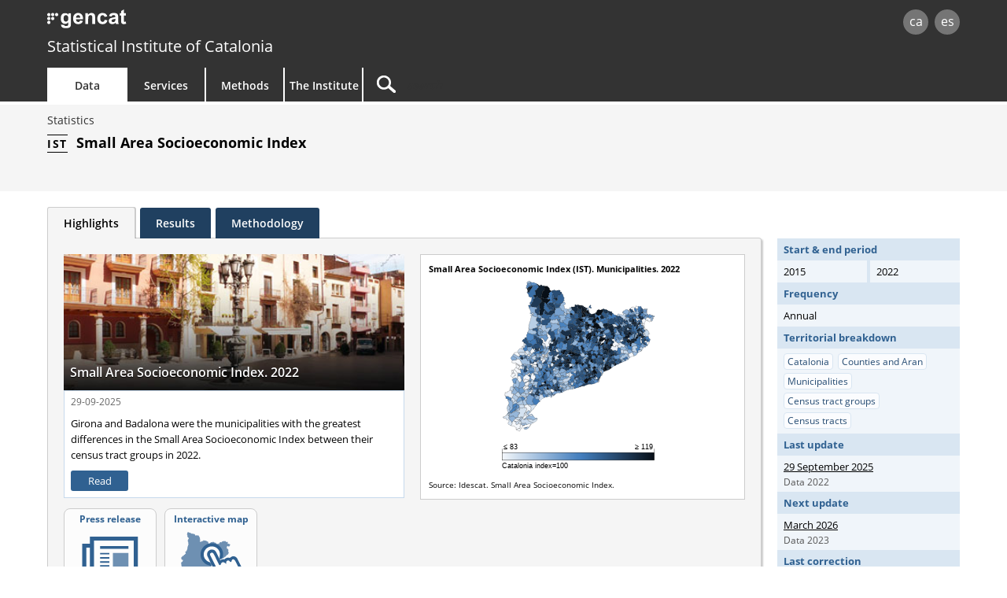

--- FILE ---
content_type: text/html;charset=utf-8
request_url: https://www.idescat.cat/pub/?id=ist&lang=en
body_size: 33161
content:
<!DOCTYPE html>
<html lang="en"><head>
	<meta name="viewport" content="width=device-width, initial-scale=1.0" />
	<meta charset="utf-8" />
	<title>Idescat. Small Area Socioeconomic Index. Catalonia</title>

	<link rel="stylesheet" type="text/css" media="all" href="/estils/std.css"/>
	<link rel="stylesheet" type="text/css" media="all" href="/estils/cerca.css"/>
	<link rel="stylesheet" type="text/css" media="all" href="/estils/stat.css"/>
	<link rel="search" type="application/opensearchdescription+xml" href="/xml/opensearch-en.xml" title="Idescat" />
	<link rel="shortcut icon" href="/images/favicon.ico" type="image/x-icon" />
	<link rel="icon" sizes="192x192" href="/images/favicon192.png" type="image/png" />
	<link rel="apple-touch-icon" sizes="180x180" href="/images/favicon180.png" />
	<link rel="apple-touch-icon" sizes="152x152" href="/images/favicon152.png" />
	<link rel="apple-touch-icon" sizes="120x120" href="/images/favicon120.png" />
	<link rel="alternate" type="application/rss+xml" title="Idescat. News" href="/novetats/?m=rss&amp;lang=en" />
	<script type="text/javascript" src="/commonScripts/idescat.js"></script>
	<script type="text/javascript" src="/commonScripts/en/idescat.js"></script>
<!-- Global site tag (gtag.js) - Google Analytics -->
<script async src="https://www.googletagmanager.com/gtag/js?id=G-0Z6NJ7PL6K"></script>
<script>IDESCAT.analitica({
"seccio": "dades",
"tema": "cvida",
"estad": "ist",
"prod": "multi - ist"
});</script>
</head>

<body>
	<!-- Google Tag Manager (noscript) -->
	<noscript><iframe title="Google Tag Manager" src="https://www.googletagmanager.com/ns.html?id=GTM-NH8MVLN"
	height="0" width="0" style="display:none;visibility:hidden"></iframe></noscript>
	<!-- End Google Tag Manager (noscript) -->
<div id="Contingut">
	<a class="WAIocult" href="#Titol">Skip to main content</a>
                 <header class="en">
                        <div class="aplec">
                        <div id="principal">
                             <div id="logo"><a href="/?lang=en" title="Statistical Institute of Catalonia (Idescat)">idescat</a></div>
                                 <div class="idiomes" role="navigation" aria-label="Language of the page">
<ul><li><a href="?id=ist" title="Versió en català" hreflang="ca">ca</a></li><li><a href="?id=ist&amp;lang=es" title="Esta página está traducida total o parcialmente al castellano" hreflang="es">es</a></li></ul>
</div>
<div id="logogencat">
<a href="http://web.gencat.cat/en/inici/" title="Generalitat de Catalunya">gencat</a>
</div>
                        </div>
<div id="org">
<a href="/?lang=en">Statistical Institute of Catalonia</a>
</div>
                        <nav>
	<ul>
		<li id="dades" class="active">
			<h2><a href="/dades/?lang=en" aria-haspopup="true" aria-expanded="false" aria-controls="ARIAnavdades">Data</a></h2>
			<div id="ARIAnavdades" class="tab">
				<div class="aplec">
					<div class="grup">
						<h3>Demographics and society</h3>
						<ul>
							<li><a href="/tema/xifpo?lang=en">Population</a></li>
							<li><a href="/tema/cultu?lang=en">Culture &middot; Language</a></li>
							<li><a href="/tema/educa?lang=en">Education</a></li>
							<li><a href="/tema/elecc?lang=en">Elections</a></li>
							<li><a href="/tema/justi?lang=en">Justice &middot; Public order and safety</a></li>
							<li><a href="/tema/salut?lang=en">Health</a></li>
							<li><a href="/tema/treba?lang=en">Labour</a></li>
						</ul>
						<h3>Quality of life</h3>
						<ul>
							<li><a href="/tema/cvida?lang=en">Living conditions</a></li>
							<li><a href="/tema/habit?lang=en">Housing and dwellings</a></li>
							<li><a href="/tema/ingre?lang=en">Household income and expenditure</a></li>
							<li><a href="/tema/proso?lang=en">Social protection</a></li>
						</ul>
					</div>
					<div class="grup">
						<h3>Economy</h3>
						<ul>
							<li><a href="/tema/macro?lang=en">Main aggregates</a></li>
							<li><a href="/tema/empre?lang=en">Companies &middot; Finances</a></li>
							<li><a href="/tema/finan?lang=en">Public sector finance</a></li>
							<li><a href="/tema/inver?lang=en">Foreign investment and trade</a></li>
							<li><a href="/tema/preus?lang=en">Prices</a></li>
							<li><a href="/tema/recer?lang=en">Research &middot; Technology</a></li>
						</ul>
						<h3>Economic sectors</h3>
						<ul>
							<li><a href="/tema/agrar?lang=en">Agriculture &middot; Livestock &middot; Fisheries</a></li>
							<li><a href="/tema/comer?lang=en">Trade &middot; Services</a></li>
							<li><a href="/tema/const?lang=en">Construction</a></li>
							<li><a href="/tema/indus?lang=en">Industry &middot; Energy</a></li>
							<li><a href="/tema/trans?lang=en">Transport</a></li>
							<li><a href="/tema/turis?lang=en">Tourism</a></li>
						</ul>
						<h3>Environment &middot; Territory</h3>
						<ul>
							<li><a href="/tema/media?lang=en">Environment</a></li>
							<li><a href="/tema/terri?lang=en">Territory</a></li>
						</ul>
					</div>
					<div class="grup">
						<h3>Cross-cutting topics</h3>
						<ul>
							<li><a href="/estad/experimental?lang=en">Experimental statistics</a></li>
							<li><a href="/estad/iig?lang=en">Gender Equality Index</a></li>
							<li><a href="/dades/ods/?lang=en">Sustainable Development Goals</a></li>
						</ul>
						<h3>By geographical area</h3>
						<ul>
							<li><a href="/estad/?geo=prov&amp;lang=en">Provinces</a></li>
							<li><a href="/estad/?geo=at&amp;lang=en">Areas of the Territorial Plan</a></li>
							<li><a href="/estad/?geo=com&amp;lang=en">Counties and Aran</a></li>
							<li><a href="/estad/?geo=mun&amp;lang=en">Municipalities</a></li>
							<li><a href="/estad/?geo=ac&amp;lang=en">Census tract groups</a></li>
							<li><a href="/estad/?geo=ep&amp;lang=en">Population entities</a></li>
							<li><a href="/estad/?geo=dis&amp;lang=en">Districts</a></li>
							<li><a href="/estad/?geo=sec&amp;lang=en">Census tracts</a></li>
						</ul>
						<h3>Basic data</h3>
						<ul>
							<li><a href="/indicadors/?id=basics&amp;lang=en">Basic indicators of Catalonia</a></li>
							<li><a href="/indicadors/?id=ue&amp;lang=en">European Union indicators</a></li>
							<li><a href="/pub/?id=inddt&amp;lang=en">Territorial and demographic indicators</a></li>
							<li><a href="/indicadors/?id=aec&amp;lang=en">Statistical Yearbook of Catalonia</a></li>
							<li><a href="/emex/?lang=en">The municipality in figures</a></li>
						</ul>
					</div>
					<div class="peu"><a href="/estad/?lang=en">Statistics A&ndash;Z</a> <strong>&bull;</strong> <a href="/cal/?lang=en">Advance Release Calendar</a> <strong>&bull;</strong> <a href="/novetats/?lang=en">News</a> <strong>&bull;</strong> <a href="/dades/encurs/?lang=en">Ongoing surveys</a> <strong>&bull;</strong> <a href="/dades/obertes/?lang=en">Open Data</a> <strong>&bull;</strong> <a href="/rectificacions/?lang=en">Corrections</a> <strong>&bull;</strong> <a href="/dades/infografies/?lang=en">Infographics</a></div>
				</div>
			</div>
		</li>
		<li id="serveis">
			<h2><a href="/serveis/?lang=en" aria-haspopup="true" aria-expanded="false" aria-controls="ARIAnavserveis">Services</a></h2>
			<div id="ARIAnavserveis" class="tab">
				<div class="aplec">
					<div class="grup">
						<h3>Statistical information</h3>
						<ul>
							<li><a href="/serveis/pmf/?lang=en">Frequently Asked Questions</a></li>
							<li><a href="/serveis/consultes/?lang=en">Queries</a></li>
							<li><a href="/serveis/cendoc/?lang=en">Documentation Centre</a></li>
							<li><a href="/serveis/biblioteca/publicacions/?lang=en">Idescat Publications</a></li>
							<li class="abanda"><a href="/serveis/carta/?lang=en">Customer service charter</a></li>
						</ul>
					</div>
					<div class="grup">
						<h3>For the media</h3>
						<ul>
							<li><a href="/serveis/premsa/?lang=en">Press releases and queries</a></li>
						</ul>
						<h3>For the education sector</h3>
						<ul>
							<li><a href="/serveis/educacio/visites/?lang=en">Visits to Idescat</a></li>
							<li><a href="/serveis/educacio/sessions/?lang=en">Themed workshops</a></li>
							<li><a href="/serveis/educacio/concursos/?lang=en">Competitions</a></li>
						</ul>
						<h3>For researchers</h3>
						<ul>
							<li><a href="/serveis/dades/?lang=en">Confidential data</a></li>
						</ul>
						<h3>For developers</h3>
						<ul>
							<li><a href="/dev/api/?lang=en">APIs</a></li>
							<li><a href="/dev/visual/?lang=en">Visual</a></li>
						</ul>
					</div>
					<div class="grup">
						<h3>For the Statistical System of Catalonia</h3>
						<ul>
							<li><a href="/formacio/?lang=en">Training and activities</a></li>
						</ul>
						<h3>General</h3>
						<ul>
							<li><a href="/serveis/lloguer/?lang=en">Venue rental</a></li>
							<li><a href="/pagaments/?lang=en">Payments</a></li>
						</ul>
					</div>
				</div>
			</div>
		</li>
		<li id="metodes">
			<h2><a href="/metodes/?lang=en" aria-haspopup="true" aria-expanded="false" aria-controls="ARIAnavmetodes">Methods</a></h2>
			<div id="ARIAnavmetodes" class="tab">
				<div class="aplec">
					<div class="grup">
						<h3>Classifications and codes</h3>
						<ul>
							<li><a href="/metodes/classificacions/?lang=en">Statistical classifications</a></li>
							<li><a href="/codis/?lang=en">Territorial and entity codes</a></li>
						</ul>
					</div>
					<div class="grup">
						<h3>Quality tools</h3>
						<ul>
							<li><a href="/cal/?lang=en">Advance Release Calendar</a></li>
							<li><a href="/metodes/difusio/?lang=en">Policy for the dissemination of statistical results</a></li>
							<li><a href="/dades/encurs/?lang=en">Ongoing surveys</a></li>
							<li><a href="/rectificacions/?lang=en">Corrections</a></li>
							<li><a href="/metodes/bonespractiques/?lang=en">Code of Practice</a></li>
							<li><a href="/metodes/siie/?lang=en">Qualitas Project</a></li>
							<li><a href="/serveis/carta/?lang=en">Customer service charter</a></li>
						</ul>
					</div>
					<div class="grup">
						<h3>Research and innovation</h3>
						<ul>
							<li><a href="/sort/">Journal SORT</a></li>
							<li><a href="/metodes/manifestdades/?lang=en">Data Manifesto</a></li>
						</ul>
					</div>
				</div>
			</div>
		</li>
		<li id="institut">
			<h2><a href="/institut/?lang=en" aria-haspopup="true" aria-expanded="false" aria-controls="ARIAnavinstitut">The Institute</a></h2>
			<div id="ARIAnavinstitut" class="tab">
				<div class="aplec">
					<div class="grup">
						<h3>Statistical Institute of Catalonia (Idescat)</h3>
						<ul>
							<li><a href="/institut/idescat/?lang=en">Introduction</a></li>
							<li><a href="/institut/idescat/organitzacio/?lang=en">Organisation</a></li>
							<li><a href="/institut/idescat/memoria/?lang=en">Annual report</a></li>
							<li><a href="/institut/idescat/convenis/?lang=en">Agreements</a></li>
							<li><a href="/institut/web/privadesa/?lang=en">Data protection</a></li>
							<li><a href="/institut/idescat/transparencia/?lang=en">Transparency</a></li>
							<li><a href="/institut/idescat/contractacio/?lang=en">Contractor profile</a></li>
							<li><a href="/institut/idescat/ofertes/?lang=en">Job vacancies</a></li>
							<li class="abanda"><a href="/institut/idescat/contacte/?lang=en">Contact</a></li>
						</ul>
					</div>
					<div class="grup">
						<h3>Statistical System of Catalonia (SEC)</h3>
						<ul>
							<li><a href="/institut/sec/?lang=en">Introduction</a></li>
							<li><a href="/institut/sec/crsec/?lang=en">Governing Council</a></li>
							<li><a href="/institut/sec/legislacio/?lang=en">Legislation</a></li>
							<li><a href="/pec/?lang=en">Statistical Plan for Catalonia</a></li>
							<li><a href="/institut/sec/ciutadans/?lang=en">Citizens and the official statistics</a></li>
							<li><a href="/institut/sec/rfe/?lang=en">Register of statistical files</a></li>
							<li><a href="/institut/sec/extranet/?lang=en">SEC Extranet</a></li>
						</ul>
					</div>
				</div>
			</div>
		</li>
		<li id="cercador">
			<form method="get" action="/cercador/" accept-charset="UTF-8" role="search"	>
				<label class="WAIocult" for="inputSearch">Search</label><input aria-label="Search" id="inputSearch" value="" name="q" accesskey="T" type="search" spellcheck="false" />
				<input type="hidden" name="lang" value="en" />
			</form>
		</li>
	</ul>
</nav>

                 </div>
                 </header>
<main>
<div id="Titular">
<div class="aplec">
<ul id="BarraSituacio"><li><a href="/estad/?lang=en">Statistics</a></li></ul>
	<h1 id="Titol"><abbr id="sigles">IST</abbr> Small Area Socioeconomic Index</h1>
<ul id="Opcions"><li class="metod"><a href="?id=ist&amp;lang=en&amp;m=m">Methodology</a></li></ul>
</div>
</div>
<div class="aplec">

<div id="desc_">
<div class="Apart">    <div class="ApartCont">        <p>El índice socioeconómico territorial (IST) es un índice sintético por pequeñas áreas que resume en un único valor varias características socioeconómicas de la población. El índice concentra la información de situación laboral, nivel educativo, inmigración y renta de todas las personas que residen en cada unidad territorial, a partir de 6 indicadores sectoriales.</p>        <p>El índice socioeconómico territorial es un índice relativo, sin unidades de medida. Se establece un valor de referencia para Cataluña igual a 100 y un valor para cada unidad territorial en comparación con el valor medio de Cataluña.</p>        <p>Los resultados se presentan por agrupaciones censales, una división de Cataluña en unidades territoriales de 9.000 personas de media. Cada agrupación censal está constituida por un conjunto de secciones censales territorialmente contiguas y con parecido socioeconómico. De las 853 agrupaciones censales definidas en Cataluña, 713 son inframunicipales, 26 corresponden a un municipio cada una y 114 son supramunicipales (agrupaciones de municipios dentro de su comarca). Se ofrecen también resultados por secciones censales, municipios, barrios de Barcelona, comarcas y Cataluña.</p>        <p>El índice socioeconómico territorial es una estadística de periodicidad anual, con valores desde el año 2015.</p>    </div></div>
</div>
<div id="result_">
<div class="ApartD Multigranular Filtre Plegable plegat " id="geo">
	<h2>Geographical area: Catalonia</h2>
	<div class="ApartDContSenseVincles">
<form method="get" action=".">
<fieldset>
<legend>Selection by geographic level</legend>
<div class="Opcional">
<select class="Multigranular" aria-label="Selection by geographic level" name="geo"><option selected="selected" value="cat">Catalonia</option>
<optgroup label="Counties and Aran" data-ajuda="the data are presented according to the territorial distribution in force at that time: 41 counties and the unique territorial entity of Aran. (This territorial distribution is established in various previous laws on county territorial organisation and in Law 4/2015 on the creation of El Moianès county, thus territorially amending El Bages, Osona and El Vallès Oriental.)">
<option value="com:01">Alt Camp</option>
<option value="com:02">Alt Empordà</option>
<option value="com:03">Alt Penedès</option>
<option value="com:04">Alt Urgell</option>
<option value="com:05">Alta Ribagorça</option>
<option value="com:06">Anoia</option>
<option value="com:39">Aran</option>
<option value="com:07">Bages</option>
<option value="com:08">Baix Camp</option>
<option value="com:09">Baix Ebre</option>
<option value="com:10">Baix Empordà</option>
<option value="com:11">Baix Llobregat</option>
<option value="com:12">Baix Penedès</option>
<option value="com:13">Barcelonès</option>
<option value="com:14">Berguedà</option>
<option value="com:15">Cerdanya</option>
<option value="com:16">Conca de Barberà</option>
<option value="com:17">Garraf</option>
<option value="com:18">Garrigues</option>
<option value="com:19">Garrotxa</option>
<option value="com:20">Gironès</option>
<option value="com:21">Maresme</option>
<option value="com:42">Moianès</option>
<option value="com:22">Montsià</option>
<option value="com:23">Noguera</option>
<option value="com:24">Osona</option>
<option value="com:25">Pallars Jussà</option>
<option value="com:26">Pallars Sobirà</option>
<option value="com:27">Pla d'Urgell</option>
<option value="com:28">Pla de l'Estany</option>
<option value="com:29">Priorat</option>
<option value="com:30">Ribera d'Ebre</option>
<option value="com:31">Ripollès</option>
<option value="com:32">Segarra</option>
<option value="com:33">Segrià</option>
<option value="com:34">Selva</option>
<option value="com:35">Solsonès</option>
<option value="com:36">Tarragonès</option>
<option value="com:37">Terra Alta</option>
<option value="com:38">Urgell</option>
<option value="com:40">Vallès Occidental</option>
<option value="com:41">Vallès Oriental</option>
</optgroup>
<optgroup label="Municipalities">
<option value="mun:250019">Abella de la Conca</option>
<option value="mun:080018">Abrera</option>
<option value="mun:250024">Àger</option>
<option value="mun:250030">Agramunt</option>
<option value="mun:080023">Aguilar de Segarra</option>
<option value="mun:170010">Agullana</option>
<option value="mun:080142">Aiguafreda</option>
<option value="mun:430017">Aiguamúrcia</option>
<option value="mun:170025">Aiguaviva</option>
<option value="mun:250387">Aitona</option>
<option value="mun:250045">Alamús, els</option>
<option value="mun:250058">Alàs i Cerc</option>
<option value="mun:250061">Albagés, l'</option>
<option value="mun:170031">Albanyà</option>
<option value="mun:250077">Albatàrrec</option>
<option value="mun:250083">Albesa</option>
<option value="mun:250096">Albi, l'</option>
<option value="mun:430022">Albinyana</option>
<option value="mun:430038">Albiol, l'</option>
<option value="mun:170046">Albons</option>
<option value="mun:430043">Alcanar</option>
<option value="mun:250100">Alcanó</option>
<option value="mun:250117">Alcarràs</option>
<option value="mun:250122">Alcoletge</option>
<option value="mun:430056">Alcover</option>
<option value="mun:439044">Aldea, l'</option>
<option value="mun:430069">Aldover</option>
<option value="mun:430075">Aleixar, l'</option>
<option value="mun:080039">Alella</option>
<option value="mun:430081">Alfara de Carles</option>
<option value="mun:250138">Alfarràs</option>
<option value="mun:250143">Alfés</option>
<option value="mun:430094">Alforja</option>
<option value="mun:250156">Algerri</option>
<option value="mun:250169">Alguaire</option>
<option value="mun:250175">Alins</option>
<option value="mun:430108">Alió</option>
<option value="mun:250194">Almacelles</option>
<option value="mun:250208">Almatret</option>
<option value="mun:250215">Almenar</option>
<option value="mun:430115">Almoster</option>
<option value="mun:250220">Alòs de Balaguer</option>
<option value="mun:170062">Alp</option>
<option value="mun:080044">Alpens</option>
<option value="mun:250236">Alpicat</option>
<option value="mun:250241">Alt Àneu</option>
<option value="mun:430120">Altafulla</option>
<option value="mun:170078">Amer</option>
<option value="mun:430136">Ametlla de Mar, l'</option>
<option value="mun:080057">Ametlla del Vallès, l'</option>
<option value="mun:439060">Ampolla, l'</option>
<option value="mun:430141">Amposta</option>
<option value="mun:170084">Anglès</option>
<option value="mun:250273">Anglesola</option>
<option value="mun:250292">Arbeca</option>
<option value="mun:430167">Arboç, l'</option>
<option value="mun:430154">Arbolí</option>
<option value="mun:170097">Arbúcies</option>
<option value="mun:080060">Arenys de Mar</option>
<option value="mun:080076">Arenys de Munt</option>
<option value="mun:170101">Argelaguer</option>
<option value="mun:080082">Argençola</option>
<option value="mun:430173">Argentera, l'</option>
<option value="mun:080095">Argentona</option>
<option value="mun:170118">Armentera, l'</option>
<option value="mun:430189">Arnes</option>
<option value="mun:250313">Arres</option>
<option value="mun:250328">Arsèguel</option>
<option value="mun:080109">Artés</option>
<option value="mun:250334">Artesa de Lleida</option>
<option value="mun:250349">Artesa de Segre</option>
<option value="mun:430192">Ascó</option>
<option value="mun:250365">Aspa</option>
<option value="mun:250371">Avellanes i Santa Linya, les</option>
<option value="mun:080116">Avià</option>
<option value="mun:080121">Avinyó</option>
<option value="mun:170123">Avinyonet de Puigventós</option>
<option value="mun:080137">Avinyonet del Penedès</option>
<option value="mun:080155">Badalona</option>
<option value="mun:089045">Badia del Vallès</option>
<option value="mun:080168">Bagà</option>
<option value="mun:250390">Baix Pallars</option>
<option value="mun:250404">Balaguer</option>
<option value="mun:080174">Balenyà</option>
<option value="mun:080180">Balsareny</option>
<option value="mun:430206">Banyeres del Penedès</option>
<option value="mun:170157">Banyoles</option>
<option value="mun:250411">Barbens</option>
<option value="mun:430213">Barberà de la Conca</option>
<option value="mun:082520">Barberà del Vallès</option>
<option value="mun:080193">Barcelona</option>
<option value="mun:250426">Baronia de Rialb, la</option>
<option value="mun:170160">Bàscara</option>
<option value="mun:250447">Bassella</option>
<option value="mun:430228">Batea</option>
<option value="mun:250450">Bausen</option>
<option value="mun:080207">Begues</option>
<option value="mun:170139">Begur</option>
<option value="mun:250463">Belianes</option>
<option value="mun:251706">Bellaguarda</option>
<option value="mun:170182">Bellcaire d'Empordà</option>
<option value="mun:250479">Bellcaire d'Urgell</option>
<option value="mun:250485">Bell-lloc d'Urgell</option>
<option value="mun:250498">Bellmunt d'Urgell</option>
<option value="mun:430234">Bellmunt del Priorat</option>
<option value="mun:080214">Bellprat</option>
<option value="mun:250501">Bellpuig</option>
<option value="mun:430249">Bellvei</option>
<option value="mun:250518">Bellver de Cerdanya</option>
<option value="mun:250523">Bellvís</option>
<option value="mun:250539">Benavent de Segrià</option>
<option value="mun:430252">Benifallet</option>
<option value="mun:430265">Benissanet</option>
<option value="mun:080229">Berga</option>
<option value="mun:170195">Besalú</option>
<option value="mun:170209">Bescanó</option>
<option value="mun:170216">Beuda</option>
<option value="mun:080235">Bigues i Riells del Fai</option>
<option value="mun:250557">Biosca</option>
<option value="mun:170221">Bisbal d'Empordà, la</option>
<option value="mun:430271">Bisbal de Montsant, la</option>
<option value="mun:430287">Bisbal del Penedès, la</option>
<option value="mun:172348">Biure</option>
<option value="mun:430290">Blancafort</option>
<option value="mun:170237">Blanes</option>
<option value="mun:170293">Boadella i les Escaules</option>
<option value="mun:170242">Bolvir</option>
<option value="mun:430304">Bonastre</option>
<option value="mun:250576">Bòrdes, Es</option>
<option value="mun:170255">Bordils</option>
<option value="mun:250582">Borges Blanques, les</option>
<option value="mun:430311">Borges del Camp, les</option>
<option value="mun:170268">Borrassà</option>
<option value="mun:080240">Borredà</option>
<option value="mun:250595">Bossòst</option>
<option value="mun:430326">Bot</option>
<option value="mun:430332">Botarell</option>
<option value="mun:250560">Bovera</option>
<option value="mun:430347">Bràfim</option>
<option value="mun:170274">Breda</option>
<option value="mun:080253">Bruc, el</option>
<option value="mun:080266">Brull, el</option>
<option value="mun:170280">Brunyola i Sant Martí Sapresa</option>
<option value="mun:430350">Cabacés</option>
<option value="mun:250609">Cabanabona</option>
<option value="mun:170314">Cabanelles</option>
<option value="mun:170307">Cabanes</option>
<option value="mun:080272">Cabanyes, les</option>
<option value="mun:250616">Cabó</option>
<option value="mun:430363">Cabra del Camp</option>
<option value="mun:080288">Cabrera d'Anoia</option>
<option value="mun:080291">Cabrera de Mar</option>
<option value="mun:080305">Cabrils</option>
<option value="mun:170329">Cadaqués</option>
<option value="mun:080312">Calaf</option>
<option value="mun:430379">Calafell</option>
<option value="mun:080348">Calders</option>
<option value="mun:080327">Caldes d'Estrac</option>
<option value="mun:170335">Caldes de Malavella</option>
<option value="mun:080333">Caldes de Montbui</option>
<option value="mun:080351">Calella</option>
<option value="mun:080370">Calldetenes</option>
<option value="mun:080386">Callús</option>
<option value="mun:080364">Calonge de Segarra</option>
<option value="mun:170340">Calonge i Sant Antoni</option>
<option value="mun:250621">Camarasa</option>
<option value="mun:439039">Camarles</option>
<option value="mun:430385">Cambrils</option>
<option value="mun:170353">Camós</option>
<option value="mun:170366">Campdevànol</option>
<option value="mun:170372">Campelles</option>
<option value="mun:080399">Campins</option>
<option value="mun:170388">Campllong</option>
<option value="mun:170391">Camprodon</option>
<option value="mun:250637">Canejan</option>
<option value="mun:170405">Canet d'Adri</option>
<option value="mun:080403">Canet de Mar</option>
<option value="mun:439076">Canonja, la</option>
<option value="mun:080410">Canovelles</option>
<option value="mun:080425">Cànoves i Samalús</option>
<option value="mun:170412">Cantallops</option>
<option value="mun:080431">Canyelles</option>
<option value="mun:430398">Capafonts</option>
<option value="mun:430402">Capçanes</option>
<option value="mun:080446">Capellades</option>
<option value="mun:170427">Capmany</option>
<option value="mun:080459">Capolat</option>
<option value="mun:080462">Cardedeu</option>
<option value="mun:080478">Cardona</option>
<option value="mun:080484">Carme</option>
<option value="mun:430419">Caseres</option>
<option value="mun:170448">Cassà de la Selva</option>
<option value="mun:080497">Casserres</option>
<option value="mun:170486">Castell d'Aro, Platja d'Aro i s'Agaró</option>
<option value="mun:080575">Castell de l'Areny</option>
<option value="mun:259046">Castell de Mur</option>
<option value="mun:250642">Castellar de la Ribera</option>
<option value="mun:080522">Castellar de n'Hug</option>
<option value="mun:080500">Castellar del Riu</option>
<option value="mun:080517">Castellar del Vallès</option>
<option value="mun:080538">Castellbell i el Vilar</option>
<option value="mun:080543">Castellbisbal</option>
<option value="mun:080556">Castellcir</option>
<option value="mun:250674">Castelldans</option>
<option value="mun:080569">Castelldefels</option>
<option value="mun:080581">Castellet i la Gornal</option>
<option value="mun:170464">Castellfollit de la Roca</option>
<option value="mun:080608">Castellfollit de Riubregós</option>
<option value="mun:080594">Castellfollit del Boix</option>
<option value="mun:080615">Castellgalí</option>
<option value="mun:080620">Castellnou de Bages</option>
<option value="mun:250680">Castellnou de Seana</option>
<option value="mun:170470">Castelló d'Empúries</option>
<option value="mun:250693">Castelló de Farfanya</option>
<option value="mun:080636">Castellolí</option>
<option value="mun:250707">Castellserà</option>
<option value="mun:080641">Castellterçol</option>
<option value="mun:430424">Castellvell del Camp</option>
<option value="mun:080654">Castellví de la Marca</option>
<option value="mun:080667">Castellví de Rosanes</option>
<option value="mun:430430">Catllar, el</option>
<option value="mun:250714">Cava</option>
<option value="mun:171899">Cellera de Ter, la</option>
<option value="mun:170499">Celrà</option>
<option value="mun:080673">Centelles</option>
<option value="mun:082687">Cercs</option>
<option value="mun:082665">Cerdanyola del Vallès</option>
<option value="mun:080689">Cervelló</option>
<option value="mun:250729">Cervera</option>
<option value="mun:250735">Cervià de les Garrigues</option>
<option value="mun:170502">Cervià de Ter</option>
<option value="mun:170519">Cistella</option>
<option value="mun:250740">Ciutadilla</option>
<option value="mun:250753">Clariana de Cardener</option>
<option value="mun:250766">Cogul, el</option>
<option value="mun:170545">Colera</option>
<option value="mun:250772">Coll de Nargó</option>
<option value="mun:080692">Collbató</option>
<option value="mun:430458">Colldejou</option>
<option value="mun:080706">Collsuspina</option>
<option value="mun:170558">Colomers</option>
<option value="mun:251636">Coma i la Pedra, la</option>
<option value="mun:251615">Conca de Dalt</option>
<option value="mun:430461">Conesa</option>
<option value="mun:430477">Constantí</option>
<option value="mun:080713">Copons</option>
<option value="mun:430483">Corbera d'Ebre</option>
<option value="mun:080728">Corbera de Llobregat</option>
<option value="mun:250788">Corbins</option>
<option value="mun:170577">Corçà</option>
<option value="mun:080734">Cornellà de Llobregat</option>
<option value="mun:170561">Cornellà del Terri</option>
<option value="mun:430496">Cornudella de Montsant</option>
<option value="mun:430509">Creixell</option>
<option value="mun:170583">Crespià</option>
<option value="mun:179011">Cruïlles, Monells i Sant Sadurní de l'Heura</option>
<option value="mun:080749">Cubelles</option>
<option value="mun:250791">Cubells</option>
<option value="mun:430516">Cunit</option>
<option value="mun:170600">Darnius</option>
<option value="mun:170617">Das</option>
<option value="mun:439018">Deltebre</option>
<option value="mun:080752">Dosrius</option>
<option value="mun:430537">Duesaigües</option>
<option value="mun:170622">Escala, l'</option>
<option value="mun:080765">Esparreguera</option>
<option value="mun:170638">Espinelves</option>
<option value="mun:250812">Espluga Calba, l'</option>
<option value="mun:430542">Espluga de Francolí, l'</option>
<option value="mun:080771">Esplugues de Llobregat</option>
<option value="mun:170643">Espolla</option>
<option value="mun:170656">Esponellà</option>
<option value="mun:250827">Espot</option>
<option value="mun:080787">Espunyola, l'</option>
<option value="mun:082541">Esquirol, l'</option>
<option value="mun:250886">Estamariu</option>
<option value="mun:080790">Estany, l'</option>
<option value="mun:250851">Estaràs</option>
<option value="mun:250864">Esterri d'Àneu</option>
<option value="mun:250870">Esterri de Cardós</option>
<option value="mun:430555">Falset</option>
<option value="mun:170059">Far d'Empordà, el</option>
<option value="mun:250899">Farrera</option>
<option value="mun:430568">Fatarella, la</option>
<option value="mun:430574">Febró, la</option>
<option value="mun:081347">Figaró-Montmany</option>
<option value="mun:080804">Fígols</option>
<option value="mun:259084">Fígols i Alinyà</option>
<option value="mun:430580">Figuera, la</option>
<option value="mun:170669">Figueres</option>
<option value="mun:430593">Figuerola del Camp</option>
<option value="mun:170675">Flaçà</option>
<option value="mun:430607">Flix</option>
<option value="mun:250925">Floresta, la</option>
<option value="mun:080826">Fogars de la Selva</option>
<option value="mun:080811">Fogars de Montclús</option>
<option value="mun:170681">Foixà</option>
<option value="mun:080832">Folgueroles</option>
<option value="mun:250931">Fondarella</option>
<option value="mun:080847">Fonollosa</option>
<option value="mun:170694">Fontanals de Cerdanya</option>
<option value="mun:170708">Fontanilles</option>
<option value="mun:170715">Fontcoberta</option>
<option value="mun:080850">Font-rubí</option>
<option value="mun:250946">Foradada</option>
<option value="mun:179026">Forallac</option>
<option value="mun:430614">Forès</option>
<option value="mun:170736">Fornells de la Selva</option>
<option value="mun:170741">Fortià</option>
<option value="mun:080863">Franqueses del Vallès, les</option>
<option value="mun:430629">Freginals</option>
<option value="mun:250962">Fuliola, la</option>
<option value="mun:250978">Fulleda</option>
<option value="mun:080902">Gaià</option>
<option value="mun:430635">Galera, la</option>
<option value="mun:080879">Gallifa</option>
<option value="mun:430640">Gandesa</option>
<option value="mun:430653">Garcia</option>
<option value="mun:430666">Garidells, els</option>
<option value="mun:080885">Garriga, la</option>
<option value="mun:170754">Garrigàs</option>
<option value="mun:170767">Garrigoles</option>
<option value="mun:170773">Garriguella</option>
<option value="mun:080898">Gavà</option>
<option value="mun:250984">Gavet de la Conca</option>
<option value="mun:080919">Gelida</option>
<option value="mun:170789">Ger</option>
<option value="mun:259123">Gimenells i el Pla de la Font</option>
<option value="mun:430672">Ginestar</option>
<option value="mun:170792">Girona</option>
<option value="mun:080924">Gironella</option>
<option value="mun:080930">Gisclareny</option>
<option value="mun:430688">Godall</option>
<option value="mun:250997">Golmés</option>
<option value="mun:170806">Gombrèn</option>
<option value="mun:251001">Gósol</option>
<option value="mun:080945">Granada, la</option>
<option value="mun:251018">Granadella, la</option>
<option value="mun:080958">Granera</option>
<option value="mun:251023">Granja d'Escarp, la</option>
<option value="mun:080961">Granollers</option>
<option value="mun:251039">Granyanella</option>
<option value="mun:251057">Granyena de les Garrigues</option>
<option value="mun:251044">Granyena de Segarra</option>
<option value="mun:430691">Gratallops</option>
<option value="mun:080977">Gualba</option>
<option value="mun:170813">Gualta</option>
<option value="mun:080996">Guardiola de Berguedà</option>
<option value="mun:430705">Guiamets, els</option>
<option value="mun:170828">Guils de Cerdanya</option>
<option value="mun:251095">Guimerà</option>
<option value="mun:259031">Guingueta d'Àneu, la</option>
<option value="mun:251109">Guissona</option>
<option value="mun:251116">Guixers</option>
<option value="mun:081000">Gurb</option>
<option value="mun:430712">Horta de Sant Joan</option>
<option value="mun:081017">Hospitalet de Llobregat, l'</option>
<option value="mun:081629">Hostalets de Pierola, els</option>
<option value="mun:170834">Hostalric</option>
<option value="mun:081022">Igualada</option>
<option value="mun:251155">Isona i Conca Dellà</option>
<option value="mun:170849">Isòvol</option>
<option value="mun:251137">Ivars d'Urgell</option>
<option value="mun:251121">Ivars de Noguera</option>
<option value="mun:251142">Ivorra</option>
<option value="mun:170852">Jafre</option>
<option value="mun:170865">Jonquera, la</option>
<option value="mun:081038">Jorba</option>
<option value="mun:259101">Josa i Tuixén</option>
<option value="mun:170871">Juià</option>
<option value="mun:251180">Juncosa</option>
<option value="mun:251193">Juneda</option>
<option value="mun:251214">Les</option>
<option value="mun:251229">Linyola</option>
<option value="mun:081043">Llacuna, la</option>
<option value="mun:170887">Lladó</option>
<option value="mun:251235">Lladorre</option>
<option value="mun:251240">Lladurs</option>
<option value="mun:081056">Llagosta, la</option>
<option value="mun:170890">Llagostera</option>
<option value="mun:170904">Llambilles</option>
<option value="mun:170911">Llanars</option>
<option value="mun:170926">Llançà</option>
<option value="mun:251253">Llardecans</option>
<option value="mun:251266">Llavorsí</option>
<option value="mun:251207">Lleida</option>
<option value="mun:170932">Llers</option>
<option value="mun:251272">Lles de Cerdanya</option>
<option value="mun:081075">Lliçà d'Amunt</option>
<option value="mun:081081">Lliçà de Vall</option>
<option value="mun:251288">Llimiana</option>
<option value="mun:081069">Llinars del Vallès</option>
<option value="mun:170947">Llívia</option>
<option value="mun:430727">Lloar, el</option>
<option value="mun:251291">Llobera</option>
<option value="mun:430733">Llorac</option>
<option value="mun:430748">Llorenç del Penedès</option>
<option value="mun:170950">Lloret de Mar</option>
<option value="mun:170963">Llosses, les</option>
<option value="mun:081094">Lluçà</option>
<option value="mun:171024">Maçanet de Cabrenys</option>
<option value="mun:171030">Maçanet de la Selva</option>
<option value="mun:170979">Madremanya</option>
<option value="mun:170985">Maià de Montcal</option>
<option value="mun:251333">Maials</option>
<option value="mun:251305">Maldà</option>
<option value="mun:081108">Malgrat de Mar</option>
<option value="mun:081115">Malla</option>
<option value="mun:081120">Manlleu</option>
<option value="mun:081136">Manresa</option>
<option value="mun:430764">Marçà</option>
<option value="mun:430751">Margalef</option>
<option value="mun:082423">Marganell</option>
<option value="mun:081141">Martorell</option>
<option value="mun:081154">Martorelles</option>
<option value="mun:430770">Mas de Barberans</option>
<option value="mun:171002">Masarac i Vilarnadal</option>
<option value="mun:430786">Masdenverge</option>
<option value="mun:081167">Masies de Roda, les</option>
<option value="mun:081173">Masies de Voltregà, les</option>
<option value="mun:430799">Masllorenç</option>
<option value="mun:081189">Masnou, el</option>
<option value="mun:430803">Masó, la</option>
<option value="mun:430810">Maspujols</option>
<option value="mun:081192">Masquefa</option>
<option value="mun:430825">Masroig, el</option>
<option value="mun:251312">Massalcoreig</option>
<option value="mun:171019">Massanes</option>
<option value="mun:251327">Massoteres</option>
<option value="mun:081206">Matadepera</option>
<option value="mun:081213">Mataró</option>
<option value="mun:081228">Mediona</option>
<option value="mun:251348">Menàrguens</option>
<option value="mun:170998">Meranges</option>
<option value="mun:171058">Mieres</option>
<option value="mun:430831">Milà, el</option>
<option value="mun:251351">Miralcamp</option>
<option value="mun:430846">Miravet</option>
<option value="mun:081385">Moià</option>
<option value="mun:430859">Molar, el</option>
<option value="mun:081234">Molins de Rei</option>
<option value="mun:251370">Mollerussa</option>
<option value="mun:171061">Mollet de Peralada</option>
<option value="mun:081249">Mollet del Vallès</option>
<option value="mun:171077">Molló</option>
<option value="mun:251364">Molsosa, la</option>
<option value="mun:081287">Monistrol de Calders</option>
<option value="mun:081271">Monistrol de Montserrat</option>
<option value="mun:171096">Montagut i Oix</option>
<option value="mun:430862">Montblanc</option>
<option value="mun:430884">Montbrió del Camp</option>
<option value="mun:081252">Montcada i Reixac</option>
<option value="mun:081304">Montclar</option>
<option value="mun:251399">Montellà i Martinet</option>
<option value="mun:081311">Montesquiu</option>
<option value="mun:251403">Montferrer i Castellbò</option>
<option value="mun:430897">Montferri</option>
<option value="mun:251386">Montgai</option>
<option value="mun:081265">Montgat</option>
<option value="mun:081326">Montmajor</option>
<option value="mun:081332">Montmaneu</option>
<option value="mun:430901">Montmell, el</option>
<option value="mun:081350">Montmeló</option>
<option value="mun:251425">Montoliu de Lleida</option>
<option value="mun:251410">Montoliu de Segarra</option>
<option value="mun:251431">Montornès de Segarra</option>
<option value="mun:081363">Montornès del Vallès</option>
<option value="mun:430918">Mont-ral</option>
<option value="mun:171100">Mont-ras</option>
<option value="mun:430923">Mont-roig del Camp</option>
<option value="mun:081379">Montseny</option>
<option value="mun:430939">Móra d'Ebre</option>
<option value="mun:430944">Móra la Nova</option>
<option value="mun:430957">Morell, el</option>
<option value="mun:430960">Morera de Montsant, la</option>
<option value="mun:081290">Muntanyola</option>
<option value="mun:081398">Mura</option>
<option value="mun:251459">Nalec</option>
<option value="mun:250254">Naut Aran</option>
<option value="mun:081402">Navarcles</option>
<option value="mun:081419">Navàs</option>
<option value="mun:171117">Navata</option>
<option value="mun:251462">Navès</option>
<option value="mun:081424">Nou de Berguedà, la</option>
<option value="mun:430976">Nou de Gaià, la</option>
<option value="mun:430982">Nulles</option>
<option value="mun:251484">Odèn</option>
<option value="mun:081430">Òdena</option>
<option value="mun:171122">Ogassa</option>
<option value="mun:081458">Olèrdola</option>
<option value="mun:081461">Olesa de Bonesvalls</option>
<option value="mun:081477">Olesa de Montserrat</option>
<option value="mun:251497">Oliana</option>
<option value="mun:251500">Oliola</option>
<option value="mun:251517">Olius</option>
<option value="mun:081483">Olivella</option>
<option value="mun:081496">Olost</option>
<option value="mun:171143">Olot</option>
<option value="mun:251522">Oluges, les</option>
<option value="mun:081445">Olvan</option>
<option value="mun:251538">Omellons, els</option>
<option value="mun:251543">Omells de na Gaia, els</option>
<option value="mun:171156">Ordis</option>
<option value="mun:251556">Organyà</option>
<option value="mun:081509">Orís</option>
<option value="mun:081516">Oristà</option>
<option value="mun:081521">Orpí</option>
<option value="mun:081537">Òrrius</option>
<option value="mun:251569">Os de Balaguer</option>
<option value="mun:171169">Osor</option>
<option value="mun:251575">Ossó de Sió</option>
<option value="mun:081542">Pacs del Penedès</option>
<option value="mun:081555">Palafolls</option>
<option value="mun:171175">Palafrugell</option>
<option value="mun:171181">Palamós</option>
<option value="mun:251581">Palau d'Anglesola, el</option>
<option value="mun:171194">Palau de Santa Eulàlia</option>
<option value="mun:171215">Palau-sator</option>
<option value="mun:171208">Palau-saverdera</option>
<option value="mun:081568">Palau-solità i Plegamans</option>
<option value="mun:431009">Pallaresos, els</option>
<option value="mun:081574">Pallejà</option>
<option value="mun:430995">Palma d'Ebre, la</option>
<option value="mun:089058">Palma de Cervelló, la</option>
<option value="mun:171236">Palol de Revardit</option>
<option value="mun:171241">Pals</option>
<option value="mun:081580">Papiol, el</option>
<option value="mun:171254">Pardines</option>
<option value="mun:081593">Parets del Vallès</option>
<option value="mun:171267">Parlavà</option>
<option value="mun:431016">Passanant i Belltall</option>
<option value="mun:171289">Pau</option>
<option value="mun:431021">Paüls</option>
<option value="mun:171292">Pedret i Marzà</option>
<option value="mun:251641">Penelles</option>
<option value="mun:171306">Pera, la</option>
<option value="mun:081607">Perafita</option>
<option value="mun:431037">Perafort</option>
<option value="mun:171328">Peralada</option>
<option value="mun:251654">Peramola</option>
<option value="mun:431042">Perelló, el</option>
<option value="mun:081614">Piera</option>
<option value="mun:431055">Piles, les</option>
<option value="mun:081635">Pineda de Mar</option>
<option value="mun:431068">Pinell de Brai, el</option>
<option value="mun:251667">Pinell de Solsonès</option>
<option value="mun:251673">Pinós</option>
<option value="mun:431074">Pira</option>
<option value="mun:431080">Pla de Santa Maria, el</option>
<option value="mun:081640">Pla del Penedès, el</option>
<option value="mun:171334">Planes d'Hostoles, les</option>
<option value="mun:171349">Planoles</option>
<option value="mun:259118">Plans de Sió, els</option>
<option value="mun:251689">Poal, el</option>
<option value="mun:251692">Pobla de Cérvoles, la</option>
<option value="mun:081653">Pobla de Claramunt, la</option>
<option value="mun:081666">Pobla de Lillet, la</option>
<option value="mun:431093">Pobla de Mafumet, la</option>
<option value="mun:431107">Pobla de Massaluca, la</option>
<option value="mun:431114">Pobla de Montornès, la</option>
<option value="mun:251713">Pobla de Segur, la</option>
<option value="mun:431129">Poboleda</option>
<option value="mun:081672">Polinyà</option>
<option value="mun:431135">Pont d'Armentera, el</option>
<option value="mun:250306">Pont de Bar, el</option>
<option value="mun:171352">Pont de Molins</option>
<option value="mun:251734">Pont de Suert, el</option>
<option value="mun:081825">Pont de Vilomara i Rocafort, el</option>
<option value="mun:431418">Pontils</option>
<option value="mun:081688">Pontons</option>
<option value="mun:171365">Pontós</option>
<option value="mun:251728">Ponts</option>
<option value="mun:171371">Porqueres</option>
<option value="mun:431140">Porrera</option>
<option value="mun:171404">Port de la Selva, el</option>
<option value="mun:171387">Portbou</option>
<option value="mun:251749">Portella, la</option>
<option value="mun:431153">Pradell de la Teixeta</option>
<option value="mun:431166">Prades</option>
<option value="mun:431172">Prat de Comte</option>
<option value="mun:081691">Prat de Llobregat, el</option>
<option value="mun:431188">Pratdip</option>
<option value="mun:081712">Prats de Lluçanès</option>
<option value="mun:081705">Prats de Rei, els</option>
<option value="mun:251752">Prats i Sansor</option>
<option value="mun:251765">Preixana</option>
<option value="mun:251771">Preixens</option>
<option value="mun:082303">Premià de Dalt</option>
<option value="mun:081727">Premià de Mar</option>
<option value="mun:171390">Preses, les</option>
<option value="mun:251790">Prullans</option>
<option value="mun:171411">Puigcerdà</option>
<option value="mun:081748">Puigdàlber</option>
<option value="mun:251804">Puiggròs</option>
<option value="mun:431191">Puigpelat</option>
<option value="mun:081751">Puig-reig</option>
<option value="mun:251811">Puigverd d'Agramunt</option>
<option value="mun:251826">Puigverd de Lleida</option>
<option value="mun:081764">Pujalt</option>
<option value="mun:081770">Quar, la</option>
<option value="mun:171426">Quart</option>
<option value="mun:170433">Queralbs</option>
<option value="mun:431205">Querol</option>
<option value="mun:171432">Rabós</option>
<option value="mun:081786">Rajadell</option>
<option value="mun:431362">Ràpita, la</option>
<option value="mun:431212">Rasquera</option>
<option value="mun:171447">Regencós</option>
<option value="mun:081799">Rellinars</option>
<option value="mun:431227">Renau</option>
<option value="mun:431233">Reus</option>
<option value="mun:251832">Rialp</option>
<option value="mun:431248">Riba, la</option>
<option value="mun:431251">Riba-roja d'Ebre</option>
<option value="mun:259059">Ribera d'Ondara</option>
<option value="mun:251850">Ribera d'Urgellet</option>
<option value="mun:171450">Ribes de Freser</option>
<option value="mun:171463">Riells i Viabrea</option>
<option value="mun:431264">Riera de Gaià, la</option>
<option value="mun:251863">Riner</option>
<option value="mun:171479">Ripoll</option>
<option value="mun:081803">Ripollet</option>
<option value="mun:259139">Riu de Cerdanya</option>
<option value="mun:171485">Riudarenes</option>
<option value="mun:171498">Riudaura</option>
<option value="mun:431270">Riudecanyes</option>
<option value="mun:431286">Riudecols</option>
<option value="mun:171501">Riudellots de la Selva</option>
<option value="mun:431299">Riudoms</option>
<option value="mun:171518">Riumors</option>
<option value="mun:081810">Roca del Vallès, la</option>
<option value="mun:431303">Rocafort de Queralt</option>
<option value="mun:431310">Roda de Berà</option>
<option value="mun:081831">Roda de Ter</option>
<option value="mun:431325">Rodonyà</option>
<option value="mun:431331">Roquetes</option>
<option value="mun:171523">Roses</option>
<option value="mun:251898">Rosselló</option>
<option value="mun:431346">Rourell, el</option>
<option value="mun:081846">Rubí</option>
<option value="mun:081859">Rubió</option>
<option value="mun:171539">Rupià</option>
<option value="mun:089019">Rupit i Pruit</option>
<option value="mun:081878">Sabadell</option>
<option value="mun:081884">Sagàs</option>
<option value="mun:251902">Salàs de Pallars</option>
<option value="mun:081901">Saldes</option>
<option value="mun:171544">Sales de Llierca</option>
<option value="mun:081918">Sallent</option>
<option value="mun:431359">Salomó</option>
<option value="mun:439057">Salou</option>
<option value="mun:171557">Salt</option>
<option value="mun:251919">Sanaüja</option>
<option value="mun:081944">Sant Adrià de Besòs</option>
<option value="mun:081957">Sant Agustí de Lluçanès</option>
<option value="mun:081960">Sant Andreu de la Barca</option>
<option value="mun:081976">Sant Andreu de Llavaneres</option>
<option value="mun:171576">Sant Andreu Salou</option>
<option value="mun:171833">Sant Aniol de Finestres</option>
<option value="mun:081982">Sant Antoni de Vilamajor</option>
<option value="mun:081995">Sant Bartomeu del Grau</option>
<option value="mun:082009">Sant Boi de Llobregat</option>
<option value="mun:082016">Sant Boi de Lluçanès</option>
<option value="mun:082037">Sant Cebrià de Vallalta</option>
<option value="mun:082021">Sant Celoni</option>
<option value="mun:082042">Sant Climent de Llobregat</option>
<option value="mun:171582">Sant Climent Sescebes</option>
<option value="mun:082055">Sant Cugat del Vallès</option>
<option value="mun:082068">Sant Cugat Sesgarrigues</option>
<option value="mun:251961">Sant Esteve de la Sarga</option>
<option value="mun:082074">Sant Esteve de Palautordera</option>
<option value="mun:082080">Sant Esteve Sesrovires</option>
<option value="mun:171595">Sant Feliu de Buixalleu</option>
<option value="mun:082107">Sant Feliu de Codines</option>
<option value="mun:171609">Sant Feliu de Guíxols</option>
<option value="mun:082114">Sant Feliu de Llobregat</option>
<option value="mun:171616">Sant Feliu de Pallerols</option>
<option value="mun:082129">Sant Feliu Sasserra</option>
<option value="mun:171621">Sant Ferriol</option>
<option value="mun:082093">Sant Fost de Campsentelles</option>
<option value="mun:082135">Sant Fruitós de Bages</option>
<option value="mun:171637">Sant Gregori</option>
<option value="mun:251924">Sant Guim de Freixenet</option>
<option value="mun:251977">Sant Guim de la Plana</option>
<option value="mun:171642">Sant Hilari Sacalm</option>
<option value="mun:082153">Sant Hipòlit de Voltregà</option>
<option value="mun:081939">Sant Iscle de Vallalta</option>
<option value="mun:439023">Sant Jaume d'Enveja</option>
<option value="mun:082166">Sant Jaume de Frontanyà</option>
<option value="mun:171655">Sant Jaume de Llierca</option>
<option value="mun:431378">Sant Jaume dels Domenys</option>
<option value="mun:171674">Sant Joan de les Abadesses</option>
<option value="mun:171680">Sant Joan de Mollet</option>
<option value="mun:082188">Sant Joan de Vilatorrada</option>
<option value="mun:082172">Sant Joan Despí</option>
<option value="mun:171851">Sant Joan les Fonts</option>
<option value="mun:171668">Sant Jordi Desvalls</option>
<option value="mun:089030">Sant Julià de Cerdanyola</option>
<option value="mun:171693">Sant Julià de Ramis</option>
<option value="mun:082205">Sant Julià de Vilatorta</option>
<option value="mun:179032">Sant Julià del Llor i Bonmatí</option>
<option value="mun:082212">Sant Just Desvern</option>
<option value="mun:082227">Sant Llorenç d'Hortons</option>
<option value="mun:171714">Sant Llorenç de la Muga</option>
<option value="mun:251930">Sant Llorenç de Morunys</option>
<option value="mun:082233">Sant Llorenç Savall</option>
<option value="mun:082251">Sant Martí d'Albars</option>
<option value="mun:082248">Sant Martí de Centelles</option>
<option value="mun:171729">Sant Martí de Llémena</option>
<option value="mun:259025">Sant Martí de Riucorb</option>
<option value="mun:082264">Sant Martí de Tous</option>
<option value="mun:082270">Sant Martí Sarroca</option>
<option value="mun:082286">Sant Martí Sesgueioles</option>
<option value="mun:171735">Sant Martí Vell</option>
<option value="mun:082299">Sant Mateu de Bages</option>
<option value="mun:171740">Sant Miquel de Campmajor</option>
<option value="mun:171753">Sant Miquel de Fluvià</option>
<option value="mun:171766">Sant Mori</option>
<option value="mun:171772">Sant Pau de Segúries</option>
<option value="mun:082310">Sant Pere de Ribes</option>
<option value="mun:082325">Sant Pere de Riudebitlles</option>
<option value="mun:082331">Sant Pere de Torelló</option>
<option value="mun:082346">Sant Pere de Vilamajor</option>
<option value="mun:171788">Sant Pere Pescador</option>
<option value="mun:081897">Sant Pere Sallavinera</option>
<option value="mun:082359">Sant Pol de Mar</option>
<option value="mun:082362">Sant Quintí de Mediona</option>
<option value="mun:082378">Sant Quirze de Besora</option>
<option value="mun:082384">Sant Quirze del Vallès</option>
<option value="mun:082397">Sant Quirze Safaja</option>
<option value="mun:251945">Sant Ramon</option>
<option value="mun:082401">Sant Sadurní d'Anoia</option>
<option value="mun:082418">Sant Sadurní d'Osormort</option>
<option value="mun:080983">Sant Salvador de Guardiola</option>
<option value="mun:082628">Sant Vicenç de Castellet</option>
<option value="mun:082649">Sant Vicenç de Montalt</option>
<option value="mun:082652">Sant Vicenç de Torelló</option>
<option value="mun:082634">Sant Vicenç dels Horts</option>
<option value="mun:431384">Santa Bàrbara</option>
<option value="mun:082439">Santa Cecília de Voltregà</option>
<option value="mun:082444">Santa Coloma de Cervelló</option>
<option value="mun:171805">Santa Coloma de Farners</option>
<option value="mun:082457">Santa Coloma de Gramenet</option>
<option value="mun:431397">Santa Coloma de Queralt</option>
<option value="mun:171812">Santa Cristina d'Aro</option>
<option value="mun:082460">Santa Eugènia de Berga</option>
<option value="mun:082476">Santa Eulàlia de Riuprimer</option>
<option value="mun:082482">Santa Eulàlia de Ronçana</option>
<option value="mun:082495">Santa Fe del Penedès</option>
<option value="mun:171827">Santa Llogaia d'Àlguema</option>
<option value="mun:082508">Santa Margarida de Montbui</option>
<option value="mun:082515">Santa Margarida i els Monjos</option>
<option value="mun:082589">Santa Maria d'Oló</option>
<option value="mun:082536">Santa Maria de Besora</option>
<option value="mun:082567">Santa Maria de Martorelles</option>
<option value="mun:082554">Santa Maria de Merlès</option>
<option value="mun:082573">Santa Maria de Miralles</option>
<option value="mun:082592">Santa Maria de Palautordera</option>
<option value="mun:431401">Santa Oliva</option>
<option value="mun:171848">Santa Pau</option>
<option value="mun:082606">Santa Perpètua de Mogoda</option>
<option value="mun:082613">Santa Susanna</option>
<option value="mun:081923">Santpedor</option>
<option value="mun:431423">Sarral</option>
<option value="mun:171864">Sarrià de Ter</option>
<option value="mun:252017">Sarroca de Bellera</option>
<option value="mun:252000">Sarroca de Lleida</option>
<option value="mun:171870">Saus, Camallera i Llampaies</option>
<option value="mun:431439">Savallà del Comtat</option>
<option value="mun:431444">Secuita, la</option>
<option value="mun:171886">Selva de Mar, la</option>
<option value="mun:431457">Selva del Camp, la</option>
<option value="mun:431460">Senan</option>
<option value="mun:430445">Sénia, la</option>
<option value="mun:252022">Senterada</option>
<option value="mun:250352">Sentiu de Sió, la</option>
<option value="mun:082671">Sentmenat</option>
<option value="mun:171903">Serinyà</option>
<option value="mun:252043">Seròs</option>
<option value="mun:171910">Serra de Daró</option>
<option value="mun:171925">Setcases</option>
<option value="mun:252038">Seu d'Urgell, la</option>
<option value="mun:082690">Seva</option>
<option value="mun:252056">Sidamon</option>
<option value="mun:171931">Sils</option>
<option value="mun:082704">Sitges</option>
<option value="mun:170524">Siurana</option>
<option value="mun:082711">Sobremunt</option>
<option value="mun:252069">Soleràs, el</option>
<option value="mun:431476">Solivella</option>
<option value="mun:252075">Solsona</option>
<option value="mun:082726">Sora</option>
<option value="mun:252081">Soriguera</option>
<option value="mun:252094">Sort</option>
<option value="mun:252108">Soses</option>
<option value="mun:082732">Subirats</option>
<option value="mun:252115">Sudanell</option>
<option value="mun:252120">Sunyer</option>
<option value="mun:082747">Súria</option>
<option value="mun:171946">Susqueda</option>
<option value="mun:082763">Tagamanent</option>
<option value="mun:082779">Talamanca</option>
<option value="mun:252154">Talarn</option>
<option value="mun:252167">Talavera</option>
<option value="mun:171959">Tallada d'Empordà, la</option>
<option value="mun:082785">Taradell</option>
<option value="mun:431482">Tarragona</option>
<option value="mun:252173">Tàrrega</option>
<option value="mun:252189">Tarrés</option>
<option value="mun:252192">Tarroja de Segarra</option>
<option value="mun:082750">Tavèrnoles</option>
<option value="mun:082802">Tavertet</option>
<option value="mun:082819">Teià</option>
<option value="mun:252206">Térmens</option>
<option value="mun:171962">Terrades</option>
<option value="mun:082798">Terrassa</option>
<option value="mun:082824">Tiana</option>
<option value="mun:252213">Tírvia</option>
<option value="mun:252228">Tiurana</option>
<option value="mun:431495">Tivenys</option>
<option value="mun:431508">Tivissa</option>
<option value="mun:082830">Tona</option>
<option value="mun:252234">Torà</option>
<option value="mun:082845">Tordera</option>
<option value="mun:082858">Torelló</option>
<option value="mun:252249">Torms, els</option>
<option value="mun:252252">Tornabous</option>
<option value="mun:252271">Torre de Cabdella, la</option>
<option value="mun:082861">Torre de Claramunt, la</option>
<option value="mun:431515">Torre de Fontaubella, la</option>
<option value="mun:431520">Torre de l'Espanyol, la</option>
<option value="mun:252265">Torrebesses</option>
<option value="mun:431536">Torredembarra</option>
<option value="mun:252287">Torrefarrera</option>
<option value="mun:259078">Torrefeta i Florejacs</option>
<option value="mun:252304">Torregrossa</option>
<option value="mun:252311">Torrelameu</option>
<option value="mun:082877">Torrelavit</option>
<option value="mun:082883">Torrelles de Foix</option>
<option value="mun:082896">Torrelles de Llobregat</option>
<option value="mun:171978">Torrent</option>
<option value="mun:252326">Torres de Segre</option>
<option value="mun:252332">Torre-serona</option>
<option value="mun:171984">Torroella de Fluvià</option>
<option value="mun:171997">Torroella de Montgrí</option>
<option value="mun:431541">Torroja del Priorat</option>
<option value="mun:172001">Tortellà</option>
<option value="mun:431554">Tortosa</option>
<option value="mun:172018">Toses</option>
<option value="mun:172023">Tossa de Mar</option>
<option value="mun:252347">Tremp</option>
<option value="mun:172044">Ullà</option>
<option value="mun:082900">Ullastrell</option>
<option value="mun:172057">Ullastret</option>
<option value="mun:431567">Ulldecona</option>
<option value="mun:431573">Ulldemolins</option>
<option value="mun:172039">Ultramort</option>
<option value="mun:172060">Urús</option>
<option value="mun:082917">Vacarisses</option>
<option value="mun:170144">Vajol, la</option>
<option value="mun:172076">Vall d'en Bas, la</option>
<option value="mun:172082">Vall de Bianya, la</option>
<option value="mun:250432">Vall de Boí, la</option>
<option value="mun:259010">Vall de Cardós</option>
<option value="mun:082922">Vallbona d'Anoia</option>
<option value="mun:252385">Vallbona de les Monges</option>
<option value="mun:082938">Vallcebre</option>
<option value="mun:431589">Vallclara</option>
<option value="mun:252402">Vallfogona de Balaguer</option>
<option value="mun:171707">Vallfogona de Ripollès</option>
<option value="mun:431592">Vallfogona de Riucorb</option>
<option value="mun:082943">Vallgorguina</option>
<option value="mun:082956">Vallirana</option>
<option value="mun:172095">Vall-llobrega</option>
<option value="mun:431606">Vallmoll</option>
<option value="mun:082969">Vallromanes</option>
<option value="mun:431613">Valls</option>
<option value="mun:259062">Valls d'Aguilar, les</option>
<option value="mun:252398">Valls de Valira, les</option>
<option value="mun:431628">Vandellòs i l'Hospitalet de l'Infant</option>
<option value="mun:259097">Vansa i Fórnols, la</option>
<option value="mun:082975">Veciana</option>
<option value="mun:431634">Vendrell, el</option>
<option value="mun:172109">Ventalló</option>
<option value="mun:252424">Verdú</option>
<option value="mun:172116">Verges</option>
<option value="mun:431649">Vespella de Gaià</option>
<option value="mun:082981">Vic</option>
<option value="mun:172121">Vidrà</option>
<option value="mun:172137">Vidreres</option>
<option value="mun:252430">Vielha e Mijaran</option>
<option value="mun:431652">Vilabella</option>
<option value="mun:172142">Vilabertran</option>
<option value="mun:172155">Vilablareix</option>
<option value="mun:082994">Vilada</option>
<option value="mun:172174">Viladamat</option>
<option value="mun:172168">Viladasens</option>
<option value="mun:083015">Viladecans</option>
<option value="mun:083008">Viladecavalls</option>
<option value="mun:172180">Vilademuls</option>
<option value="mun:172207">Viladrau</option>
<option value="mun:172214">Vilafant</option>
<option value="mun:083054">Vilafranca del Penedès</option>
<option value="mun:252445">Vilagrassa</option>
<option value="mun:172235">Vilajuïga</option>
<option value="mun:431750">Vilalba dels Arcs</option>
<option value="mun:083067">Vilalba Sasserra</option>
<option value="mun:252458">Vilaller</option>
<option value="mun:172240">Vilallonga de Ter</option>
<option value="mun:431665">Vilallonga del Camp</option>
<option value="mun:172253">Vilamacolum</option>
<option value="mun:172266">Vilamalla</option>
<option value="mun:172272">Vilamaniscle</option>
<option value="mun:252477">Vilamòs</option>
<option value="mun:172288">Vilanant</option>
<option value="mun:431671">Vilanova d'Escornalbou</option>
<option value="mun:252483">Vilanova de Bellpuig</option>
<option value="mun:252496">Vilanova de l'Aguda</option>
<option value="mun:252542">Vilanova de la Barca</option>
<option value="mun:252509">Vilanova de Meià</option>
<option value="mun:431687">Vilanova de Prades</option>
<option value="mun:083036">Vilanova de Sau</option>
<option value="mun:252516">Vilanova de Segrià</option>
<option value="mun:083020">Vilanova del Camí</option>
<option value="mun:089024">Vilanova del Vallès</option>
<option value="mun:083073">Vilanova i la Geltrú</option>
<option value="mun:431690">Vilaplana</option>
<option value="mun:431704">Vila-rodona</option>
<option value="mun:172305">Vila-sacra</option>
<option value="mun:252521">Vila-sana</option>
<option value="mun:431711">Vila-seca</option>
<option value="mun:082140">Vilassar de Dalt</option>
<option value="mun:082191">Vilassar de Mar</option>
<option value="mun:172229">Vilaür</option>
<option value="mun:431726">Vilaverd</option>
<option value="mun:431732">Vilella Alta, la</option>
<option value="mun:431747">Vilella Baixa, la</option>
<option value="mun:172333">Vilobí d'Onyar</option>
<option value="mun:083041">Vilobí del Penedès</option>
<option value="mun:172327">Vilopriu</option>
<option value="mun:252537">Vilosell, el</option>
<option value="mun:431763">Vimbodí i Poblet</option>
<option value="mun:252555">Vinaixa</option>
<option value="mun:431779">Vinebre</option>
<option value="mun:431785">Vinyols i els Arcs</option>
<option value="mun:083089">Viver i Serrateix</option>
<option value="mun:430521">Xerta</option>
</optgroup>
<optgroup label="Municipalities with information available by census sections">
<option value="mun:080018">Abrera</option>
<option value="mun:250030">Agramunt</option>
<option value="mun:250387">Aitona</option>
<option value="mun:430043">Alcanar</option>
<option value="mun:250117">Alcarràs</option>
<option value="mun:250122">Alcoletge</option>
<option value="mun:430056">Alcover</option>
<option value="mun:439044">Aldea, l'</option>
<option value="mun:080039">Alella</option>
<option value="mun:250138">Alfarràs</option>
<option value="mun:250169">Alguaire</option>
<option value="mun:250194">Almacelles</option>
<option value="mun:250215">Almenar</option>
<option value="mun:250236">Alpicat</option>
<option value="mun:430120">Altafulla</option>
<option value="mun:430136">Ametlla de Mar, l'</option>
<option value="mun:080057">Ametlla del Vallès, l'</option>
<option value="mun:439060">Ampolla, l'</option>
<option value="mun:430141">Amposta</option>
<option value="mun:170084">Anglès</option>
<option value="mun:250292">Arbeca</option>
<option value="mun:430167">Arboç, l'</option>
<option value="mun:170097">Arbúcies</option>
<option value="mun:080060">Arenys de Mar</option>
<option value="mun:080076">Arenys de Munt</option>
<option value="mun:080095">Argentona</option>
<option value="mun:080109">Artés</option>
<option value="mun:250349">Artesa de Segre</option>
<option value="mun:080155">Badalona</option>
<option value="mun:089045">Badia del Vallès</option>
<option value="mun:250404">Balaguer</option>
<option value="mun:080174">Balenyà</option>
<option value="mun:080180">Balsareny</option>
<option value="mun:430206">Banyeres del Penedès</option>
<option value="mun:170157">Banyoles</option>
<option value="mun:082520">Barberà del Vallès</option>
<option value="mun:080193">Barcelona</option>
<option value="mun:430228">Batea</option>
<option value="mun:080207">Begues</option>
<option value="mun:170139">Begur</option>
<option value="mun:250485">Bell-lloc d'Urgell</option>
<option value="mun:250501">Bellpuig</option>
<option value="mun:080229">Berga</option>
<option value="mun:170209">Bescanó</option>
<option value="mun:080235">Bigues i Riells del Fai</option>
<option value="mun:170221">Bisbal d'Empordà, la</option>
<option value="mun:430287">Bisbal del Penedès, la</option>
<option value="mun:170237">Blanes</option>
<option value="mun:250582">Borges Blanques, les</option>
<option value="mun:170274">Breda</option>
<option value="mun:080291">Cabrera de Mar</option>
<option value="mun:080305">Cabrils</option>
<option value="mun:080312">Calaf</option>
<option value="mun:430379">Calafell</option>
<option value="mun:170335">Caldes de Malavella</option>
<option value="mun:080333">Caldes de Montbui</option>
<option value="mun:080351">Calella</option>
<option value="mun:170340">Calonge i Sant Antoni</option>
<option value="mun:439039">Camarles</option>
<option value="mun:430385">Cambrils</option>
<option value="mun:170366">Campdevànol</option>
<option value="mun:170391">Camprodon</option>
<option value="mun:080403">Canet de Mar</option>
<option value="mun:439076">Canonja, la</option>
<option value="mun:080410">Canovelles</option>
<option value="mun:080425">Cànoves i Samalús</option>
<option value="mun:080431">Canyelles</option>
<option value="mun:080446">Capellades</option>
<option value="mun:080462">Cardedeu</option>
<option value="mun:080478">Cardona</option>
<option value="mun:170448">Cassà de la Selva</option>
<option value="mun:170486">Castell d'Aro, Platja d'Aro i s'Agaró</option>
<option value="mun:080517">Castellar del Vallès</option>
<option value="mun:080538">Castellbell i el Vilar</option>
<option value="mun:080543">Castellbisbal</option>
<option value="mun:080569">Castelldefels</option>
<option value="mun:170470">Castelló d'Empúries</option>
<option value="mun:430424">Castellvell del Camp</option>
<option value="mun:430430">Catllar, el</option>
<option value="mun:171899">Cellera de Ter, la</option>
<option value="mun:170499">Celrà</option>
<option value="mun:080673">Centelles</option>
<option value="mun:082687">Cercs</option>
<option value="mun:082665">Cerdanyola del Vallès</option>
<option value="mun:080689">Cervelló</option>
<option value="mun:250729">Cervera</option>
<option value="mun:080692">Collbató</option>
<option value="mun:430477">Constantí</option>
<option value="mun:080728">Corbera de Llobregat</option>
<option value="mun:080734">Cornellà de Llobregat</option>
<option value="mun:430509">Creixell</option>
<option value="mun:080749">Cubelles</option>
<option value="mun:430516">Cunit</option>
<option value="mun:439018">Deltebre</option>
<option value="mun:080752">Dosrius</option>
<option value="mun:170622">Escala, l'</option>
<option value="mun:080765">Esparreguera</option>
<option value="mun:430542">Espluga de Francolí, l'</option>
<option value="mun:080771">Esplugues de Llobregat</option>
<option value="mun:430555">Falset</option>
<option value="mun:170669">Figueres</option>
<option value="mun:430607">Flix</option>
<option value="mun:179026">Forallac</option>
<option value="mun:170736">Fornells de la Selva</option>
<option value="mun:080863">Franqueses del Vallès, les</option>
<option value="mun:430640">Gandesa</option>
<option value="mun:080885">Garriga, la</option>
<option value="mun:080898">Gavà</option>
<option value="mun:080919">Gelida</option>
<option value="mun:170792">Girona</option>
<option value="mun:080924">Gironella</option>
<option value="mun:080961">Granollers</option>
<option value="mun:251109">Guissona</option>
<option value="mun:081000">Gurb</option>
<option value="mun:081017">Hospitalet de Llobregat, l'</option>
<option value="mun:170834">Hostalric</option>
<option value="mun:081022">Igualada</option>
<option value="mun:251137">Ivars d'Urgell</option>
<option value="mun:170865">Jonquera, la</option>
<option value="mun:251193">Juneda</option>
<option value="mun:251229">Linyola</option>
<option value="mun:081056">Llagosta, la</option>
<option value="mun:170890">Llagostera</option>
<option value="mun:170926">Llançà</option>
<option value="mun:251207">Lleida</option>
<option value="mun:081075">Lliçà d'Amunt</option>
<option value="mun:081081">Lliçà de Vall</option>
<option value="mun:081069">Llinars del Vallès</option>
<option value="mun:170950">Lloret de Mar</option>
<option value="mun:171030">Maçanet de la Selva</option>
<option value="mun:081108">Malgrat de Mar</option>
<option value="mun:081120">Manlleu</option>
<option value="mun:081136">Manresa</option>
<option value="mun:081141">Martorell</option>
<option value="mun:081154">Martorelles</option>
<option value="mun:081173">Masies de Voltregà, les</option>
<option value="mun:081189">Masnou, el</option>
<option value="mun:081192">Masquefa</option>
<option value="mun:081206">Matadepera</option>
<option value="mun:081213">Mataró</option>
<option value="mun:081385">Moià</option>
<option value="mun:081234">Molins de Rei</option>
<option value="mun:251370">Mollerussa</option>
<option value="mun:081249">Mollet del Vallès</option>
<option value="mun:081271">Monistrol de Montserrat</option>
<option value="mun:430862">Montblanc</option>
<option value="mun:430884">Montbrió del Camp</option>
<option value="mun:081252">Montcada i Reixac</option>
<option value="mun:081265">Montgat</option>
<option value="mun:081350">Montmeló</option>
<option value="mun:081363">Montornès del Vallès</option>
<option value="mun:430923">Mont-roig del Camp</option>
<option value="mun:430939">Móra d'Ebre</option>
<option value="mun:430944">Móra la Nova</option>
<option value="mun:430957">Morell, el</option>
<option value="mun:081402">Navarcles</option>
<option value="mun:081419">Navàs</option>
<option value="mun:081430">Òdena</option>
<option value="mun:081458">Olèrdola</option>
<option value="mun:081461">Olesa de Bonesvalls</option>
<option value="mun:081477">Olesa de Montserrat</option>
<option value="mun:081483">Olivella</option>
<option value="mun:171143">Olot</option>
<option value="mun:081555">Palafolls</option>
<option value="mun:171175">Palafrugell</option>
<option value="mun:171181">Palamós</option>
<option value="mun:081568">Palau-solità i Plegamans</option>
<option value="mun:431009">Pallaresos, els</option>
<option value="mun:081574">Pallejà</option>
<option value="mun:089058">Palma de Cervelló, la</option>
<option value="mun:081580">Papiol, el</option>
<option value="mun:081593">Parets del Vallès</option>
<option value="mun:431042">Perelló, el</option>
<option value="mun:081614">Piera</option>
<option value="mun:081635">Pineda de Mar</option>
<option value="mun:431093">Pobla de Mafumet, la</option>
<option value="mun:431114">Pobla de Montornès, la</option>
<option value="mun:251713">Pobla de Segur, la</option>
<option value="mun:081672">Polinyà</option>
<option value="mun:251734">Pont de Suert, el</option>
<option value="mun:251728">Ponts</option>
<option value="mun:171371">Porqueres</option>
<option value="mun:081691">Prat de Llobregat, el</option>
<option value="mun:081712">Prats de Lluçanès</option>
<option value="mun:082303">Premià de Dalt</option>
<option value="mun:081727">Premià de Mar</option>
<option value="mun:171411">Puigcerdà</option>
<option value="mun:081751">Puig-reig</option>
<option value="mun:171426">Quart</option>
<option value="mun:431362">Ràpita, la</option>
<option value="mun:431233">Reus</option>
<option value="mun:171450">Ribes de Freser</option>
<option value="mun:171463">Riells i Viabrea</option>
<option value="mun:171479">Ripoll</option>
<option value="mun:081803">Ripollet</option>
<option value="mun:431299">Riudoms</option>
<option value="mun:081810">Roca del Vallès, la</option>
<option value="mun:431310">Roda de Berà</option>
<option value="mun:081831">Roda de Ter</option>
<option value="mun:431331">Roquetes</option>
<option value="mun:171523">Roses</option>
<option value="mun:081846">Rubí</option>
<option value="mun:081878">Sabadell</option>
<option value="mun:081918">Sallent</option>
<option value="mun:439057">Salou</option>
<option value="mun:171557">Salt</option>
<option value="mun:081944">Sant Adrià de Besòs</option>
<option value="mun:081960">Sant Andreu de la Barca</option>
<option value="mun:081976">Sant Andreu de Llavaneres</option>
<option value="mun:081982">Sant Antoni de Vilamajor</option>
<option value="mun:082009">Sant Boi de Llobregat</option>
<option value="mun:082037">Sant Cebrià de Vallalta</option>
<option value="mun:082021">Sant Celoni</option>
<option value="mun:082042">Sant Climent de Llobregat</option>
<option value="mun:082055">Sant Cugat del Vallès</option>
<option value="mun:082080">Sant Esteve Sesrovires</option>
<option value="mun:082107">Sant Feliu de Codines</option>
<option value="mun:171609">Sant Feliu de Guíxols</option>
<option value="mun:082114">Sant Feliu de Llobregat</option>
<option value="mun:082093">Sant Fost de Campsentelles</option>
<option value="mun:082135">Sant Fruitós de Bages</option>
<option value="mun:171637">Sant Gregori</option>
<option value="mun:171642">Sant Hilari Sacalm</option>
<option value="mun:082153">Sant Hipòlit de Voltregà</option>
<option value="mun:439023">Sant Jaume d'Enveja</option>
<option value="mun:171674">Sant Joan de les Abadesses</option>
<option value="mun:082188">Sant Joan de Vilatorrada</option>
<option value="mun:082172">Sant Joan Despí</option>
<option value="mun:171851">Sant Joan les Fonts</option>
<option value="mun:171693">Sant Julià de Ramis</option>
<option value="mun:082205">Sant Julià de Vilatorta</option>
<option value="mun:082212">Sant Just Desvern</option>
<option value="mun:082270">Sant Martí Sarroca</option>
<option value="mun:082310">Sant Pere de Ribes</option>
<option value="mun:082331">Sant Pere de Torelló</option>
<option value="mun:082346">Sant Pere de Vilamajor</option>
<option value="mun:082359">Sant Pol de Mar</option>
<option value="mun:082378">Sant Quirze de Besora</option>
<option value="mun:082384">Sant Quirze del Vallès</option>
<option value="mun:082401">Sant Sadurní d'Anoia</option>
<option value="mun:080983">Sant Salvador de Guardiola</option>
<option value="mun:082628">Sant Vicenç de Castellet</option>
<option value="mun:082649">Sant Vicenç de Montalt</option>
<option value="mun:082634">Sant Vicenç dels Horts</option>
<option value="mun:431384">Santa Bàrbara</option>
<option value="mun:082444">Santa Coloma de Cervelló</option>
<option value="mun:171805">Santa Coloma de Farners</option>
<option value="mun:082457">Santa Coloma de Gramenet</option>
<option value="mun:431397">Santa Coloma de Queralt</option>
<option value="mun:171812">Santa Cristina d'Aro</option>
<option value="mun:082482">Santa Eulàlia de Ronçana</option>
<option value="mun:082508">Santa Margarida de Montbui</option>
<option value="mun:082515">Santa Margarida i els Monjos</option>
<option value="mun:082592">Santa Maria de Palautordera</option>
<option value="mun:431401">Santa Oliva</option>
<option value="mun:082606">Santa Perpètua de Mogoda</option>
<option value="mun:082613">Santa Susanna</option>
<option value="mun:081923">Santpedor</option>
<option value="mun:171864">Sarrià de Ter</option>
<option value="mun:431457">Selva del Camp, la</option>
<option value="mun:430445">Sénia, la</option>
<option value="mun:082671">Sentmenat</option>
<option value="mun:252043">Seròs</option>
<option value="mun:252038">Seu d'Urgell, la</option>
<option value="mun:082690">Seva</option>
<option value="mun:171931">Sils</option>
<option value="mun:082704">Sitges</option>
<option value="mun:252075">Solsona</option>
<option value="mun:082732">Subirats</option>
<option value="mun:082747">Súria</option>
<option value="mun:082785">Taradell</option>
<option value="mun:431482">Tarragona</option>
<option value="mun:252173">Tàrrega</option>
<option value="mun:082819">Teià</option>
<option value="mun:082798">Terrassa</option>
<option value="mun:082824">Tiana</option>
<option value="mun:082830">Tona</option>
<option value="mun:082845">Tordera</option>
<option value="mun:082858">Torelló</option>
<option value="mun:082861">Torre de Claramunt, la</option>
<option value="mun:431536">Torredembarra</option>
<option value="mun:252287">Torrefarrera</option>
<option value="mun:082896">Torrelles de Llobregat</option>
<option value="mun:171997">Torroella de Montgrí</option>
<option value="mun:431554">Tortosa</option>
<option value="mun:172023">Tossa de Mar</option>
<option value="mun:252347">Tremp</option>
<option value="mun:431567">Ulldecona</option>
<option value="mun:082917">Vacarisses</option>
<option value="mun:172076">Vall d'en Bas, la</option>
<option value="mun:082956">Vallirana</option>
<option value="mun:431613">Valls</option>
<option value="mun:431628">Vandellòs i l'Hospitalet de l'Infant</option>
<option value="mun:431634">Vendrell, el</option>
<option value="mun:082981">Vic</option>
<option value="mun:172137">Vidreres</option>
<option value="mun:252430">Vielha e Mijaran</option>
<option value="mun:172155">Vilablareix</option>
<option value="mun:083015">Viladecans</option>
<option value="mun:083008">Viladecavalls</option>
<option value="mun:172214">Vilafant</option>
<option value="mun:083054">Vilafranca del Penedès</option>
<option value="mun:083020">Vilanova del Camí</option>
<option value="mun:089024">Vilanova del Vallès</option>
<option value="mun:083073">Vilanova i la Geltrú</option>
<option value="mun:431711">Vila-seca</option>
<option value="mun:082140">Vilassar de Dalt</option>
<option value="mun:082191">Vilassar de Mar</option>
<option value="mun:172333">Vilobí d'Onyar</option>
</optgroup>
<optgroup label="Census tract groups">
<option value="ac:080018001">Abrera 1 (Nord, Est i Oest)</option>
<option value="ac:080018002">Abrera 2 (Centre i Sud)</option>
<option value="ac:430043000">Alcanar</option>
<option value="ac:810017002">Alt Camp Est (el Pla de Santa Maria)</option>
<option value="ac:810017001">Alt Camp Sud (Alcover)</option>
<option value="ac:810022003">Alt Empordà Centre (Peralada)</option>
<option value="ac:810022004">Alt Empordà Nord-est (Llançà - Cadaqués)</option>
<option value="ac:810022001">Alt Empordà Nord-oest (la Jonquera)</option>
<option value="ac:810022002">Alt Empordà Oest (Vilafant)</option>
<option value="ac:810022005">Alt Empordà Sud (Bàscara - Sant Pere Pescador)</option>
<option value="ac:810038002">Alt Penedès Est (Olèrdola - Subirats)</option>
<option value="ac:810038003">Alt Penedès Nord (Sant Pere de Riudebitlles - Mediona)</option>
<option value="ac:810038001">Alt Penedès Nord-est (Gelida)</option>
<option value="ac:810038004">Alt Penedès Oest (Sant Martí Sarroca)</option>
<option value="ac:810038005">Alt Penedès Sud (Santa Margarida i els Monjos)</option>
<option value="ac:810043001">Alt Urgell (sense la Seu d'Urgell)</option>
<option value="ac:810056000">Alta Ribagorça</option>
<option value="ac:080057000">Ametlla del Vallès, l'</option>
<option value="ac:430141001">Amposta 1 (Nord)</option>
<option value="ac:430141002">Amposta 2 (Sud)</option>
<option value="ac:810069003">Anoia Centre (Capellades)</option>
<option value="ac:810069002">Anoia Est (Masquefa)</option>
<option value="ac:810069001">Anoia Nord i Oest (Calaf - Òdena)</option>
<option value="ac:810398000">Aran</option>
<option value="ac:080060001">Arenys de Mar 1 (Nord-est)</option>
<option value="ac:080060002">Arenys de Mar 2 (Sud-oest)</option>
<option value="ac:080155001">Badalona 1 (Centre)</option>
<option value="ac:080155010">Badalona 10 (Artigas)</option>
<option value="ac:080155011">Badalona 11 (Sant Mori de Llefià - sector Carrer de Guasch)</option>
<option value="ac:080155012">Badalona 12 (Sant Mori de Llefià - sector Carretera Antiga de València)</option>
<option value="ac:080155013">Badalona 13 (Sant Antoni de Llefià)</option>
<option value="ac:080155014">Badalona 14 (Sant Joan de Llefià)</option>
<option value="ac:080155015">Badalona 15 (la Salut Nord - sector Grup Verge de la Salut)</option>
<option value="ac:080155016">Badalona 16 (la Salut Centre)</option>
<option value="ac:080155017">Badalona 17 (la Salut Sud - sector Mercat de la Salut)</option>
<option value="ac:080155018">Badalona 18 (Sistrells)</option>
<option value="ac:080155019">Badalona 19 (la Pau)</option>
<option value="ac:080155002">Badalona 2 (Coll i Pujol - Dalt la Vila)</option>
<option value="ac:080155020">Badalona 20 (Puigfred)</option>
<option value="ac:080155021">Badalona 21 (Montigalà)</option>
<option value="ac:080155022">Badalona 22 (Lloreda)</option>
<option value="ac:080155023">Badalona 23 (Nova Lloreda)</option>
<option value="ac:080155024">Badalona 24 (Sant Crist de Can Cabanyes)</option>
<option value="ac:080155025">Badalona 25 (Bufalà Oest - sector Can Barriga)</option>
<option value="ac:080155026">Badalona 26 (Bufalà Nord - Bonavista)</option>
<option value="ac:080155027">Badalona 27 (Bufalà Sud - sector Can Boscà)</option>
<option value="ac:080155028">Badalona 28 (Morera)</option>
<option value="ac:080155029">Badalona 29 (Canyet - Mas Ram - Pomar de Dalt - Pomar)</option>
<option value="ac:080155003">Badalona 3 (Raval - Can Claris)</option>
<option value="ac:080155030">Badalona 30 (Casagemes - Canyadó - Manresà - les Guixeres)</option>
<option value="ac:080155004">Badalona 4 (Progrés - sector Plaça de Pep Ventura)</option>
<option value="ac:080155005">Badalona 5 (Progrés - sector Pont del Petroli)</option>
<option value="ac:080155006">Badalona 6 (Gorg - Congrés)</option>
<option value="ac:080155007">Badalona 7 (Sant Roc Sud-est - la Mora - el Remei)</option>
<option value="ac:080155008">Badalona 8 (Sant Roc Est - sector Plaça Roja)</option>
<option value="ac:080155009">Badalona 9 (Sant Roc Oest - sector Plaça de Camarón de la Isla)</option>
<option value="ac:089045001">Badia del Vallès 1 (Badia vora Riu Sec)</option>
<option value="ac:089045002">Badia del Vallès 2 (Badia vora Barberà)</option>
<option value="ac:810075007">Bages Centre (Santpedor)</option>
<option value="ac:810075003">Bages Centre-est (Sant Fruitós de Bages)</option>
<option value="ac:810075001">Bages Nord (Navàs)</option>
<option value="ac:810075002">Bages Nord-est (Sallent - Artés)</option>
<option value="ac:810075006">Bages Nord-oest i Oest (Súria - Cardona)</option>
<option value="ac:810075005">Bages Sud i Sud-oest (Castellbell i el Vilar - Sant Salvador de Guardiola)</option>
<option value="ac:810075004">Bages Sud-est (Sant Vicenç de Castellet)</option>
<option value="ac:810081002">Baix Camp Centre (Riudoms)</option>
<option value="ac:810081001">Baix Camp Nord i Est (la Selva del Camp)</option>
<option value="ac:810081003">Baix Camp Sud-oest i Oest (Vandellòs i l'Hospitalet de l'Infant - Riudecanyes)</option>
<option value="ac:810094002">Baix Ebre Nord-est (l'Ametlla de Mar)</option>
<option value="ac:810094001">Baix Ebre Oest (Roquetes)</option>
<option value="ac:810094003">Baix Ebre Sud-est (l'Aldea)</option>
<option value="ac:810108003">Baix Empordà Centre-oest (Forallac - Santa Cristina d'Aro)</option>
<option value="ac:810108002">Baix Empordà Est (Begur)</option>
<option value="ac:810108001">Baix Empordà Nord (Verges)</option>
<option value="ac:810115002">Baix Llobregat Centre-nord (el Papiol)</option>
<option value="ac:810115003">Baix Llobregat Centre-oest (Cervelló)</option>
<option value="ac:810115004">Baix Llobregat Centre-sud (Santa Coloma de Cervelló)</option>
<option value="ac:810115001">Baix Llobregat Nord-oest (Sant Esteve Sesrovires)</option>
<option value="ac:810115005">Baix Llobregat Sud-oest (Begues)</option>
<option value="ac:810120003">Baix Penedès Centre-est (l'Arboç)</option>
<option value="ac:810120002">Baix Penedès Nord-est (Banyeres del Penedès)</option>
<option value="ac:810120001">Baix Penedès Oest (la Bisbal del Penedès)</option>
<option value="ac:250404001">Balaguer 1 (Nucli Urbà Est i Exterior)</option>
<option value="ac:250404002">Balaguer 2 (Nucli Urbà Oest - Nucli Antic)</option>
<option value="ac:250404003">Balaguer 3 (Nucli Urbà Sud-est)</option>
<option value="ac:170157001">Banyoles 1 (Sud-oest)</option>
<option value="ac:170157002">Banyoles 2 (Nord-est)</option>
<option value="ac:082520001">Barberà del Vallès 1 (Centre Nord - Can Llobet - Parc Central)</option>
<option value="ac:082520002">Barberà del Vallès 2 (la Romànica - Can Rabella - Molí d'en Santo - Parc d'Europa)</option>
<option value="ac:082520003">Barberà del Vallès 3 (Barri Antic - Polígons Ronda Santa Maria, Santiga i Salvatella)</option>
<option value="ac:082520004">Barberà del Vallès 4 (Centre Sud - Can Serra)</option>
<option value="ac:082520005">Barberà del Vallès 5 (Can Gorgs - Ca n'Esteper)</option>
<option value="ac:080193001">Barcelona 1 (el Liceu i les Drassanes)</option>
<option value="ac:080193010">Barcelona 10 (Sant Miquel del Port)</option>
<option value="ac:080193100">Barcelona 100 (Rius i Taulet)</option>
<option value="ac:080193101">Barcelona 101 (el Sol, el Diamant, la Virreina i la Revolució)</option>
<option value="ac:080193102">Barcelona 102 (l'Abaceria i la Plaça del Raspall)</option>
<option value="ac:080193103">Barcelona 103 (Joanic)</option>
<option value="ac:080193104">Barcelona 104 (el Camp d'en Grassot)</option>
<option value="ac:080193105">Barcelona 105 (la Sedeta)</option>
<option value="ac:080193106">Barcelona 106 (Can Romans)</option>
<option value="ac:080193107">Barcelona 107 (Ca l'Alegre de Dalt)</option>
<option value="ac:080193108">Barcelona 108 (els Jardins del Príncep de Girona)</option>
<option value="ac:080193109">Barcelona 109 (el Mas Casanovas)</option>
<option value="ac:080193011">Barcelona 11 (la Ribera)</option>
<option value="ac:080193110">Barcelona 110 (el Parc de les Aigües)</option>
<option value="ac:080193111">Barcelona 111 (Can Baró)</option>
<option value="ac:080193112">Barcelona 112 (el Parc del Guinardó)</option>
<option value="ac:080193113">Barcelona 113 (el Guinardó i l'Hospital de Sant Pau)</option>
<option value="ac:080193114">Barcelona 114 (Maragall)</option>
<option value="ac:080193115">Barcelona 115 (els Quinze)</option>
<option value="ac:080193116">Barcelona 116 (la Font d'en Fargues i Can Carabassa)</option>
<option value="ac:080193117">Barcelona 117 (l'Alt Carmel i el Turó de la Rovira)</option>
<option value="ac:080193118">Barcelona 118 (el Baix Carmel)</option>
<option value="ac:080193119">Barcelona 119 (la Teixonera)</option>
<option value="ac:080193012">Barcelona 12 (Santa Caterina)</option>
<option value="ac:080193120">Barcelona 120 (Sant Genís dels Agudells)</option>
<option value="ac:080193121">Barcelona 121 (Montbau)</option>
<option value="ac:080193122">Barcelona 122 (la Vall d'Hebron i la Clota)</option>
<option value="ac:080193123">Barcelona 123 (l'Eixample d'Horta)</option>
<option value="ac:080193124">Barcelona 124 (Sant Joan d'Horta)</option>
<option value="ac:080193125">Barcelona 125 (Sant Marcel i les Franceses)</option>
<option value="ac:080193126">Barcelona 126 (Can Cartellà)</option>
<option value="ac:080193127">Barcelona 127 (Virrei Amat i la Torre Llobeta)</option>
<option value="ac:080193128">Barcelona 128 (Can Garrigó)</option>
<option value="ac:080193129">Barcelona 129 (la Plaça de Sóller)</option>
<option value="ac:080193013">Barcelona 13 (Sant Pere)</option>
<option value="ac:080193130">Barcelona 130 (Can Dragó)</option>
<option value="ac:080193131">Barcelona 131 (els Jardins d'Alfàbia)</option>
<option value="ac:080193132">Barcelona 132 (el Mercat de la Mercè)</option>
<option value="ac:080193133">Barcelona 133 (el Turó de la Peira i Can Peguera)</option>
<option value="ac:080193134">Barcelona 134 (el Parc Central de Nou Barris)</option>
<option value="ac:080193135">Barcelona 135 (la Guineueta)</option>
<option value="ac:080193136">Barcelona 136 (Canyelles)</option>
<option value="ac:080193137">Barcelona 137 (la Mina de la Ciutat)</option>
<option value="ac:080193138">Barcelona 138 (les Roquetes)</option>
<option value="ac:080193139">Barcelona 139 (la Plaça de Verdun)</option>
<option value="ac:080193014">Barcelona 14 (el Portal Nou)</option>
<option value="ac:080193140">Barcelona 140 (les Cases de Charlot)</option>
<option value="ac:080193141">Barcelona 141 (Can Borràs)</option>
<option value="ac:080193142">Barcelona 142 (Santa Engràcia)</option>
<option value="ac:080193143">Barcelona 143 (la Plaça Verda)</option>
<option value="ac:080193144">Barcelona 144 (la Flor de Neu)</option>
<option value="ac:080193145">Barcelona 145 (la Trinitat Nova)</option>
<option value="ac:080193146">Barcelona 146 (Torre Baró, Ciutat Meridiana i Vallbona)</option>
<option value="ac:080193147">Barcelona 147 (la Trinitat Vella)</option>
<option value="ac:080193148">Barcelona 148 (Baró de Viver i la Maquinista)</option>
<option value="ac:080193149">Barcelona 149 (el Bon Pastor)</option>
<option value="ac:080193015">Barcelona 15 (el Fort Pienc)</option>
<option value="ac:080193150">Barcelona 150 (Can Portabella)</option>
<option value="ac:080193151">Barcelona 151 (Sant Andreu Vell)</option>
<option value="ac:080193152">Barcelona 152 (l'Andana de l'Estació i el Molí del Rec)</option>
<option value="ac:080193153">Barcelona 153 (les Casernes)</option>
<option value="ac:080193154">Barcelona 154 (Casa Bloc)</option>
<option value="ac:080193155">Barcelona 155 (el Mercadal)</option>
<option value="ac:080193156">Barcelona 156 (la Rambla de Sant Andreu)</option>
<option value="ac:080193157">Barcelona 157 (Can Masadas i el Camp del Ferro)</option>
<option value="ac:080193158">Barcelona 158 (el Pont del Treball)</option>
<option value="ac:080193159">Barcelona 159 (la Sagrera Alta)</option>
<option value="ac:080193016">Barcelona 16 (els Encants, l'Auditori i el Teatre)</option>
<option value="ac:080193160">Barcelona 160 (el Congrés)</option>
<option value="ac:080193161">Barcelona 161 (els Indians)</option>
<option value="ac:080193162">Barcelona 162 (Sant Joan Bosco)</option>
<option value="ac:080193163">Barcelona 163 (el Torrent de la Guineu)</option>
<option value="ac:080193164">Barcelona 164 (Trinxant)</option>
<option value="ac:080193165">Barcelona 165 (Can Miralletes)</option>
<option value="ac:080193166">Barcelona 166 (Xifré)</option>
<option value="ac:080193167">Barcelona 167 (Can Robacols)</option>
<option value="ac:080193168">Barcelona 168 (la Parròquia del Clot)</option>
<option value="ac:080193169">Barcelona 169 (el Clot de la Mel)</option>
<option value="ac:080193017">Barcelona 17 (la Monumental)</option>
<option value="ac:080193170">Barcelona 170 (el Mercat del Clot)</option>
<option value="ac:080193171">Barcelona 171 (el Parc de la Ciutadella, Ca l'Aranyó i Ratés)</option>
<option value="ac:080193172">Barcelona 172 (la Vila Olímpica i el Bogatell)</option>
<option value="ac:080193173">Barcelona 173 (el Taulat i la Plata)</option>
<option value="ac:080193174">Barcelona 174 (Can Felipa)</option>
<option value="ac:080193175">Barcelona 175 (els Ciutadans)</option>
<option value="ac:080193176">Barcelona 176 (l'Antiga Diagonal Mar)</option>
<option value="ac:080193177">Barcelona 177 (la Nova Diagonal Mar i el Front Marítim del Poblenou)</option>
<option value="ac:080193178">Barcelona 178 (el Besòs Mar)</option>
<option value="ac:080193179">Barcelona 179 (el Besòs)</option>
<option value="ac:080193018">Barcelona 18 (els Enamorats)</option>
<option value="ac:080193180">Barcelona 180 (el Maresme i el Maresme Vell)</option>
<option value="ac:080193181">Barcelona 181 (Provençals i Ca l'Isidret)</option>
<option value="ac:080193182">Barcelona 182 (Can Ricart)</option>
<option value="ac:080193183">Barcelona 183 (els Porxos)</option>
<option value="ac:080193184">Barcelona 184 (el Pont de Bac de Roda)</option>
<option value="ac:080193185">Barcelona 185 (Sant Martí Vell)</option>
<option value="ac:080193186">Barcelona 186 (Júpiter)</option>
<option value="ac:080193187">Barcelona 187 (la Palmera)</option>
<option value="ac:080193188">Barcelona 188 (la Verneda Alta)</option>
<option value="ac:080193189">Barcelona 189 (la Verneda Baixa)</option>
<option value="ac:080193019">Barcelona 19 (el Poblet)</option>
<option value="ac:080193190">Barcelona 190 (la Pau)</option>
<option value="ac:080193002">Barcelona 2 (Sant Pau)</option>
<option value="ac:080193020">Barcelona 20 (la Damm)</option>
<option value="ac:080193021">Barcelona 21 (els Jardins de la Indústria)</option>
<option value="ac:080193022">Barcelona 22 (la Sagrada Família)</option>
<option value="ac:080193023">Barcelona 23 (Verdaguer)</option>
<option value="ac:080193024">Barcelona 24 (la Concepció)</option>
<option value="ac:080193025">Barcelona 25 (el Carlit)</option>
<option value="ac:080193026">Barcelona 26 (Catalunya i els Dominics)</option>
<option value="ac:080193027">Barcelona 27 (el Quadrat d'Or i la Torre de les Aigües)</option>
<option value="ac:080193028">Barcelona 28 (els Camps Elisis i el Cinc d'Oros)</option>
<option value="ac:080193029">Barcelona 29 (Sant Miquel)</option>
<option value="ac:080193003">Barcelona 3 (la Riereta)</option>
<option value="ac:080193030">Barcelona 30 (Letamendi i la Universitat)</option>
<option value="ac:080193031">Barcelona 31 (Sant Josep Oriol)</option>
<option value="ac:080193032">Barcelona 32 (el Ninot)</option>
<option value="ac:080193033">Barcelona 33 (el Clínic)</option>
<option value="ac:080193034">Barcelona 34 (el Pilar)</option>
<option value="ac:080193035">Barcelona 35 (l'Escola Industrial)</option>
<option value="ac:080193036">Barcelona 36 (les Editorials)</option>
<option value="ac:080193037">Barcelona 37 (la Model)</option>
<option value="ac:080193038">Barcelona 38 (Sant Llorenç)</option>
<option value="ac:080193039">Barcelona 39 (els Llorers)</option>
<option value="ac:080193004">Barcelona 4 (el Pedró)</option>
<option value="ac:080193040">Barcelona 40 (la Casa Golferics)</option>
<option value="ac:080193041">Barcelona 41 (l'Escorxador)</option>
<option value="ac:080193042">Barcelona 42 (Mistral)</option>
<option value="ac:080193043">Barcelona 43 (els Salesians)</option>
<option value="ac:080193044">Barcelona 44 (el Price)</option>
<option value="ac:080193045">Barcelona 45 (el Mercat de Sant Antoni)</option>
<option value="ac:080193046">Barcelona 46 (els Tres Tombs)</option>
<option value="ac:080193047">Barcelona 47 (la França Xica)</option>
<option value="ac:080193048">Barcelona 48 (Santa Madrona, la Satàlia i Montjuïc)</option>
<option value="ac:080193049">Barcelona 49 (les Hortes de Sant Bertran)</option>
<option value="ac:080193005">Barcelona 5 (Ponent)</option>
<option value="ac:080193050">Barcelona 50 (Sant Cristòfol i la Marina del Prat Vermell)</option>
<option value="ac:080193051">Barcelona 51 (la Mare de Déu de Port, Can Clos i el Polvorí)</option>
<option value="ac:080193052">Barcelona 52 (Can Sabater)</option>
<option value="ac:080193053">Barcelona 53 (la Font de la Guatlla)</option>
<option value="ac:080193054">Barcelona 54 (l'Alcaldia d'Hostafrancs)</option>
<option value="ac:080193055">Barcelona 55 (l'Àngel Custodi)</option>
<option value="ac:080193056">Barcelona 56 (Sant Medir)</option>
<option value="ac:080193057">Barcelona 57 (Can Batlló)</option>
<option value="ac:080193058">Barcelona 58 (l'Olivereta)</option>
<option value="ac:080193059">Barcelona 59 (Badal)</option>
<option value="ac:080193006">Barcelona 6 (Tallers i els Àngels)</option>
<option value="ac:080193060">Barcelona 60 (Can Mantega)</option>
<option value="ac:080193061">Barcelona 61 (el Mercat Nou)</option>
<option value="ac:080193062">Barcelona 62 (Santa Maria de Sants)</option>
<option value="ac:080193063">Barcelona 63 (l'Olivera Rodona i l'Espanya Industrial)</option>
<option value="ac:080193064">Barcelona 64 (Can Novell - Plaça del Centre)</option>
<option value="ac:080193065">Barcelona 65 (les Infantes i la Colònia Castells)</option>
<option value="ac:080193066">Barcelona 66 (Loreto i el Camp de la Creu)</option>
<option value="ac:080193067">Barcelona 67 (les Corts Noves, Can Rosés, Can Feu i Can Batllori)</option>
<option value="ac:080193068">Barcelona 68 (les Corts Velles)</option>
<option value="ac:080193069">Barcelona 69 (el Sòl de Baix)</option>
<option value="ac:080193007">Barcelona 7 (Santa Anna, el Pi i la Plaça Reial)</option>
<option value="ac:080193070">Barcelona 70 (Sant Ramon i la Torre Melina)</option>
<option value="ac:080193071">Barcelona 71 (Can Bacardí, Collblanc, la Maternitat i Bederrida)</option>
<option value="ac:080193072">Barcelona 72 (la Font dels Ocellets i Santa Gemma)</option>
<option value="ac:080193073">Barcelona 73 (Pedralbes, la Mercè i el Palau Reial)</option>
<option value="ac:080193074">Barcelona 74 (les Planes, Vallvidrera, el Tibidabo i els barris de Muntanya de Sarrià)</option>
<option value="ac:080193075">Barcelona 75 (Sarrià Vell)</option>
<option value="ac:080193076">Barcelona 76 (els Caputxins, Can Ponsic i Santa Amèlia)</option>
<option value="ac:080193077">Barcelona 77 (Can Ràbia i la Nena Cases)</option>
<option value="ac:080193078">Barcelona 78 (les Tres Torres)</option>
<option value="ac:080193079">Barcelona 79 (la Bonanova, la Torre Vilana i l'Avinguda del Tibidabo)</option>
<option value="ac:080193008">Barcelona 8 (la Ciutat Romana i la Mercè)</option>
<option value="ac:080193080">Barcelona 80 (Sant Gervasi de Cassoles)</option>
<option value="ac:080193081">Barcelona 81 (Mandri)</option>
<option value="ac:080193082">Barcelona 82 (Can Castelló, Modolell i Can Ballescar)</option>
<option value="ac:080193083">Barcelona 83 (el Turó Parc)</option>
<option value="ac:080193084">Barcelona 84 (Galvany)</option>
<option value="ac:080193085">Barcelona 85 (Tuset)</option>
<option value="ac:080193086">Barcelona 86 (Laforja)</option>
<option value="ac:080193087">Barcelona 87 (Monterols)</option>
<option value="ac:080193088">Barcelona 88 (el Farró)</option>
<option value="ac:080193089">Barcelona 89 (el Putxet)</option>
<option value="ac:080193009">Barcelona 9 (l'Escullera i l'Hospital del Mar)</option>
<option value="ac:080193090">Barcelona 90 (Craywinckel)</option>
<option value="ac:080193091">Barcelona 91 (els Penitents i el Mas Falcó)</option>
<option value="ac:080193092">Barcelona 92 (el Pont de Vallcarca)</option>
<option value="ac:080193093">Barcelona 93 (Vallcarca - la Farigola)</option>
<option value="ac:080193094">Barcelona 94 (el Coll)</option>
<option value="ac:080193095">Barcelona 95 (el Coll del Portell)</option>
<option value="ac:080193096">Barcelona 96 (Sant Josep de la Muntanya)</option>
<option value="ac:080193097">Barcelona 97 (la Plaça Rovira)</option>
<option value="ac:080193098">Barcelona 98 (la Plaça del Nord i Can Trilla)</option>
<option value="ac:080193099">Barcelona 99 (la Llibertat i la Riera de Sant Miquel)</option>
<option value="ac:080229001">Berga 1 (Nucli Urbà Oest, Sud i Est - Exterior)</option>
<option value="ac:080229002">Berga 2 (Nucli Urbà Centre i Nord)</option>
<option value="ac:810141001">Berguedà Nord (Bagà)</option>
<option value="ac:810141002">Berguedà Sud (Gironella - Puig-reig)</option>
<option value="ac:170221000">Bisbal d'Empordà, la</option>
<option value="ac:170237001">Blanes 1 (Litoral Sud)</option>
<option value="ac:170237002">Blanes 2 (Interior Central)</option>
<option value="ac:170237003">Blanes 3 (Interior Nord i Oest)</option>
<option value="ac:170237004">Blanes 4 (Litoral Central i Nord)</option>
<option value="ac:430379001">Calafell 1 (Interior i Litoral Oest)</option>
<option value="ac:430379002">Calafell 2 (Est i Litoral Central)</option>
<option value="ac:430379003">Calafell 3 (Litoral Est)</option>
<option value="ac:080333001">Caldes de Montbui 1 (Centre-Eixample)</option>
<option value="ac:080333002">Caldes de Montbui 2 (Nucli Antic i Exterior)</option>
<option value="ac:080351001">Calella 1 (Oest)</option>
<option value="ac:080351002">Calella 2 (Est)</option>
<option value="ac:170340000">Calonge i Sant Antoni</option>
<option value="ac:430385001">Cambrils 1 (Centre)</option>
<option value="ac:430385002">Cambrils 2 (Est)</option>
<option value="ac:430385003">Cambrils 3 (Oest)</option>
<option value="ac:080403001">Canet de Mar 1 (Centre)</option>
<option value="ac:080403002">Canet de Mar 2 (Exterior)</option>
<option value="ac:080410001">Canovelles 1 (Nucli Urbà Centre i Est)</option>
<option value="ac:080410002">Canovelles 2 (Nucli Urbà Oest i Exterior)</option>
<option value="ac:080462001">Cardedeu 1 (Nucli Urbà Centre i Exterior Nord)</option>
<option value="ac:080462002">Cardedeu 2 (Nucli Urbà Sud-est i Exterior Sud)</option>
<option value="ac:170448000">Cassà de la Selva</option>
<option value="ac:170486000">Castell d'Aro, Platja d'Aro i s'Agaró</option>
<option value="ac:080517001">Castellar del Vallès 1 (Nucli Urbà Est i Exterior)</option>
<option value="ac:080517002">Castellar del Vallès 2 (Nucli Urbà Nord i Oest)</option>
<option value="ac:080517003">Castellar del Vallès 3 (Nucli Urbà Sud)</option>
<option value="ac:080543001">Castellbisbal 1 (Sud)</option>
<option value="ac:080543002">Castellbisbal 2 (Nord)</option>
<option value="ac:080569001">Castelldefels 1 (Centre)</option>
<option value="ac:080569002">Castelldefels 2 (Vista Alegre - el Castell)</option>
<option value="ac:080569003">Castelldefels 3 (els Canyars)</option>
<option value="ac:080569004">Castelldefels 4 (el Poble Vell)</option>
<option value="ac:080569005">Castelldefels 5 (les Botigues - Can Bou - Mar i Sol)</option>
<option value="ac:080569006">Castelldefels 6 (Baixador - Lluminetes - la Pineda)</option>
<option value="ac:080569007">Castelldefels 7 (el Poal - Bellamar)</option>
<option value="ac:080569008">Castelldefels 8 (Montmar)</option>
<option value="ac:080569009">Castelldefels 9 (Can Roca - la Muntanyeta)</option>
<option value="ac:170470000">Castelló d'Empúries</option>
<option value="ac:810154001">Cerdanya (sense Puigcerdà)</option>
<option value="ac:082665001">Cerdanyola del Vallès 1 (Centre - Sant Ramon - Parcers - Guiera)</option>
<option value="ac:082665002">Cerdanyola del Vallès 2 (les Fontetes)</option>
<option value="ac:082665003">Cerdanyola del Vallès 3 (Altamira - Turonet - Canaletes)</option>
<option value="ac:082665004">Cerdanyola del Vallès 4 (Santa Rosa - Gorgs - Montflorit)</option>
<option value="ac:082665005">Cerdanyola del Vallès 5 (Serraparera - Bellaterra)</option>
<option value="ac:082665006">Cerdanyola del Vallès 6 (la Clota - Cerdanyola 2000 - Banús)</option>
<option value="ac:082665007">Cerdanyola del Vallès 7 (Cordelles - Can Xarau)</option>
<option value="ac:082665008">Cerdanyola del Vallès 8 (la Sínia - Catalunya - Carretera de Barcelona)</option>
<option value="ac:250729000">Cervera</option>
<option value="ac:810167001">Conca de Barberà Nord-est (Santa Coloma de Queralt)</option>
<option value="ac:810167002">Conca de Barberà Sud-oest (Montblanc)</option>
<option value="ac:080728001">Corbera de Llobregat 1 (Nucli Urbà)</option>
<option value="ac:080728002">Corbera de Llobregat 2 (Urbanitzacions)</option>
<option value="ac:080734001">Cornellà de Llobregat 1 (Centre)</option>
<option value="ac:080734010">Cornellà de Llobregat 10 (Riera - Camp de les Aigües)</option>
<option value="ac:080734002">Cornellà de Llobregat 2 (Fontsanta - Fatjó)</option>
<option value="ac:080734003">Cornellà de Llobregat 3 (el Pedró)</option>
<option value="ac:080734004">Cornellà de Llobregat 4 (Bonavista)</option>
<option value="ac:080734005">Cornellà de Llobregat 5 (Gavarra)</option>
<option value="ac:080734006">Cornellà de Llobregat 6 (Sant Ildefons Oest)</option>
<option value="ac:080734007">Cornellà de Llobregat 7 (Sant Ildefons Est)</option>
<option value="ac:080734008">Cornellà de Llobregat 8 (Sant Ildefons - Torre de la Miranda)</option>
<option value="ac:080734009">Cornellà de Llobregat 9 (Almeda)</option>
<option value="ac:080749001">Cubelles 1 (Oest i Nord)</option>
<option value="ac:080749002">Cubelles 2 (Est i Sud)</option>
<option value="ac:430516001">Cunit 1 (Interior)</option>
<option value="ac:430516002">Cunit 2 (Litoral)</option>
<option value="ac:439018000">Deltebre</option>
<option value="ac:170622000">Escala, l'</option>
<option value="ac:080765001">Esparreguera 1 (Est)</option>
<option value="ac:080765002">Esparreguera 2 (Oest)</option>
<option value="ac:080771001">Esplugues de Llobregat 1 (Nucli Antic i Barris de Collserola)</option>
<option value="ac:080771002">Esplugues de Llobregat 2 (Can Vidalet)</option>
<option value="ac:080771003">Esplugues de Llobregat 3 (Can Clota - Can Cervera)</option>
<option value="ac:080771004">Esplugues de Llobregat 4 (la Plana)</option>
<option value="ac:080771005">Esplugues de Llobregat 5 (el Gall - Montesa)</option>
<option value="ac:080771006">Esplugues de Llobregat 6 (Centre Sud)</option>
<option value="ac:170669001">Figueres 1 (Centre-nord)</option>
<option value="ac:170669002">Figueres 2 (Centre-sud)</option>
<option value="ac:170669003">Figueres 3 (Nord-oest)</option>
<option value="ac:170669004">Figueres 4 (Oest)</option>
<option value="ac:170669005">Figueres 5 (Est)</option>
<option value="ac:170669006">Figueres 6 (Sud)</option>
<option value="ac:080863001">Franqueses del Vallès 1 (Bellavista Nord - Corró d'Avall - Corró d'Amunt - Llerona - Marata), les</option>
<option value="ac:080863002">Franqueses del Vallès 2 (Bellavista Sud), les</option>
<option value="ac:810173001">Garraf Nord (Canyelles - Olivella)</option>
<option value="ac:080885001">Garriga 1 (Centre i Sud), la</option>
<option value="ac:080885002">Garriga 2 (Nord), la</option>
<option value="ac:810189000">Garrigues</option>
<option value="ac:810192001">Garrotxa Nord (Sant Joan les Fonts - Besalú)</option>
<option value="ac:810192002">Garrotxa Sud (Vall d'en Bas)</option>
<option value="ac:080898001">Gavà 1 (Centre)</option>
<option value="ac:080898002">Gavà 2 (Nucli Antic - Carretera de Santa Creu)</option>
<option value="ac:080898003">Gavà 3 (Gavà Mar)</option>
<option value="ac:080898004">Gavà 4 (les Panes)</option>
<option value="ac:080898005">Gavà 5 (la Sentiu - Ca n'Espinós - Eramprunyà)</option>
<option value="ac:080898006">Gavà 6 (Eixample - la Bòbila)</option>
<option value="ac:080898007">Gavà 7 (Can Tintorer - Can Tries)</option>
<option value="ac:170792001">Girona 1 (Barri Vell, el Carme, el Mercadal, Sant Daniel)</option>
<option value="ac:170792010">Girona 10 (Santa Eugènia - Can Gibert del Pla)</option>
<option value="ac:170792011">Girona 11 (Montilivi, Creueta, Palau, l'Avellaneda)</option>
<option value="ac:170792002">Girona 2 (la Font de la Pólvora - Vila-roja)</option>
<option value="ac:170792003">Girona 3 (Eixample Nord-est)</option>
<option value="ac:170792004">Girona 4 (Eixample Nord-oest)</option>
<option value="ac:170792005">Girona 5 (Eixample Sud-est)</option>
<option value="ac:170792006">Girona 6 (Eixample Sud-oest - Sant Narcís - Mas Xirgu)</option>
<option value="ac:170792007">Girona 7 (Montjuïc)</option>
<option value="ac:170792008">Girona 8 (Pedret, Pont Major)</option>
<option value="ac:170792009">Girona 9 (Oest - Fontajau, Sant Ponç, Talaià, Domeny)</option>
<option value="ac:810206004">Gironès Centre (Quart)</option>
<option value="ac:810206001">Gironès Nord (Sarrià de Ter)</option>
<option value="ac:810206002">Gironès Nord-est (Celrà)</option>
<option value="ac:810206003">Gironès Oest i Nord-oest (Bescanó)</option>
<option value="ac:080961001">Granollers 1 (Can Bassa - Palou)</option>
<option value="ac:080961002">Granollers 2 (Sant Miquel - Tres Torres)</option>
<option value="ac:080961003">Granollers 3 (Instituts - Sota el Camí Ral)</option>
<option value="ac:080961004">Granollers 4 (Centre - Joan Prim)</option>
<option value="ac:080961005">Granollers 5 (Lledoner - l'Hostal - Can Monic - Ponent)</option>
<option value="ac:080961006">Granollers 6 (Congost - Can Gili)</option>
<option value="ac:080961007">Granollers 7 (Font Verda - Nord)</option>
<option value="ac:251109000">Guissona</option>
<option value="ac:081017001">Hospitalet de Llobregat 1 (Centre - Ajuntament), l'</option>
<option value="ac:081017010">Hospitalet de Llobregat 10 (la Florida - Plaça de la Llibertat), l'</option>
<option value="ac:081017011">Hospitalet de Llobregat 11 (la Florida - Parc dels Ocellets), l'</option>
<option value="ac:081017012">Hospitalet de Llobregat 12 (la Florida - Avinguda de la Primavera), l'</option>
<option value="ac:081017013">Hospitalet de Llobregat 13 (les Planes - el Parc), l'</option>
<option value="ac:081017014">Hospitalet de Llobregat 14 (les Planes - Avinguda de Catalunya) l'</option>
<option value="ac:081017015">Hospitalet de Llobregat 15 (Collblanc - Centre - Vallparda), l'</option>
<option value="ac:081017016">Hospitalet de Llobregat 16 (Collblanc - Cementiri - Carretera), l'</option>
<option value="ac:081017017">Hospitalet de Llobregat 17 (Collblanc - Mercat), l'</option>
<option value="ac:081017018">Hospitalet de Llobregat 18 (la Torrassa - Plaça dels Pirineus), l'</option>
<option value="ac:081017019">Hospitalet de Llobregat 19 (la Torrassa - Plaça del Vidre), l'</option>
<option value="ac:081017002">Hospitalet de Llobregat 2 (Centre - Carretera del Mig), l'</option>
<option value="ac:081017020">Hospitalet de Llobregat 20 (la Torrassa - el Parc), l'</option>
<option value="ac:081017021">Hospitalet de Llobregat 21 (Sant Josep - Centre), l'</option>
<option value="ac:081017022">Hospitalet de Llobregat 22 (Sant Josep - Tecla Sala), l'</option>
<option value="ac:081017023">Hospitalet de Llobregat 23 (Santa Eulàlia - Església), l'</option>
<option value="ac:081017024">Hospitalet de Llobregat 24 (Santa Eulàlia - Mercat), l'</option>
<option value="ac:081017025">Hospitalet de Llobregat 25 (Santa Eulàlia - Centre Nord), l'</option>
<option value="ac:081017026">Hospitalet de Llobregat 26 (Santa Eulàlia - Centre Sud - Ciutat de la Justícia), l'</option>
<option value="ac:081017027">Hospitalet de Llobregat 27 (Plaça d'Europa - Fira - Residencial Granvia), l'</option>
<option value="ac:081017028">Hospitalet de Llobregat 28 (el Gornal), l'</option>
<option value="ac:081017029">Hospitalet de Llobregat 29 (Bellvitge - Estació), l'</option>
<option value="ac:081017003">Hospitalet de Llobregat 3 (Centre - la Farga), l'</option>
<option value="ac:081017030">Hospitalet de Llobregat 30 (Bellvitge - Mercat), l'</option>
<option value="ac:081017031">Hospitalet de Llobregat 31 (Bellvitge - Ermita i Hospital), l'</option>
<option value="ac:081017004">Hospitalet de Llobregat 4 (Centre - Nucli Antic), l'</option>
<option value="ac:081017005">Hospitalet de Llobregat 5 (Sant Feliu), l'</option>
<option value="ac:081017006">Hospitalet de Llobregat 6 (Can Serra), l'</option>
<option value="ac:081017007">Hospitalet de Llobregat 7 (la Pubilla Cases - Can Vidalet), l'</option>
<option value="ac:081017008">Hospitalet de Llobregat 8 (la Pubilla Cases - la Bòbila), l'</option>
<option value="ac:081017009">Hospitalet de Llobregat 9 (la Pubilla Cases - Can Rigalt), l'</option>
<option value="ac:081022001">Igualada 1 (Centre-sud)</option>
<option value="ac:081022002">Igualada 2 (Centre-oest i Oest)</option>
<option value="ac:081022003">Igualada 3 (Sud-est)</option>
<option value="ac:081022004">Igualada 4 (Centre-nord i Nord-est)</option>
<option value="ac:081056001">Llagosta 1 (Centre-est), la</option>
<option value="ac:081056002">Llagosta 2 (Oest i Exterior), la</option>
<option value="ac:170890000">Llagostera</option>
<option value="ac:251207001">Lleida 1 (Balàfia)</option>
<option value="ac:251207010">Lleida 10 (Príncep de Viana - Clot)</option>
<option value="ac:251207011">Lleida 11 (Universitat)</option>
<option value="ac:251207012">Lleida 12 (Vila Montcada - Ciutat Jardí, Raimat, Sucs)</option>
<option value="ac:251207002">Lleida 2 (Bordeta - Magraners)</option>
<option value="ac:251207003">Lleida 3 (Camp d'Esports, Joc de la Bola, Xalets - Humbert Torres)</option>
<option value="ac:251207004">Lleida 4 (Cappont)</option>
<option value="ac:251207005">Lleida 5 (Centre Històric, Rambla Ferran-Estació)</option>
<option value="ac:251207006">Lleida 6 (Instituts - Templers, Caparrella, Butsènit)</option>
<option value="ac:251207007">Lleida 7 (Llívia, Secà de Sant Pere)</option>
<option value="ac:251207008">Lleida 8 (Mariola)</option>
<option value="ac:251207009">Lleida 9 (Pardinyes)</option>
<option value="ac:081075001">Lliçà d'Amunt 1 (Oest - Urbanitzacions)</option>
<option value="ac:081075002">Lliçà d'Amunt 2 (Est - Nucli Urbà)</option>
<option value="ac:170950001">Lloret de Mar 1 (Interior Nord i Oest)</option>
<option value="ac:170950002">Lloret de Mar 2 (Litoral Central i Oest)</option>
<option value="ac:170950003">Lloret de Mar 3 (Litoral Est i Interior Est)</option>
<option value="ac:170950004">Lloret de Mar 4 (Interior Central)</option>
<option value="ac:081108001">Malgrat de Mar 1 (Oest i Litoral)</option>
<option value="ac:081108002">Malgrat de Mar 2 (Nord-est)</option>
<option value="ac:081120001">Manlleu 1 (Centre-nord)</option>
<option value="ac:081120002">Manlleu 2 (Est, Sud i Oest)</option>
<option value="ac:081136001">Manresa 1 (Antic i Districte Censal 6)</option>
<option value="ac:081136002">Manresa 2 (el Passeig i Rodalies)</option>
<option value="ac:081136003">Manresa 3 (Can Saldes i Plaça de Catalunya)</option>
<option value="ac:081136004">Manresa 4 (Valldaura)</option>
<option value="ac:081136005">Manresa 5 (el Poble Nou - Mion, Puigberenguer i Miralpeix)</option>
<option value="ac:081136006">Manresa 6 (Carretera de Santpedor)</option>
<option value="ac:081136007">Manresa 7 (Vic i el Remei - el Guix - la Pujada Roja)</option>
<option value="ac:081136008">Manresa 8 (la Sagrada Família - la Font dels Capellans - Viladordis)</option>
<option value="ac:081136009">Manresa 9 (les Escodines - la Balconada - Cal Gravat - Sant Pau)</option>
<option value="ac:810213001">Maresme A (Santa Susanna - Palafolls)</option>
<option value="ac:810213002">Maresme B (Sant Pol de Mar - Sant Cebrià de Vallalta)</option>
<option value="ac:810213003">Maresme C (Arenys de Munt - Sant Iscle de Vallalta)</option>
<option value="ac:810213004">Maresme D (Sant Vicenç de Montalt - Caldes d'Estrac)</option>
<option value="ac:810213005">Maresme E (Argentona - Dosrius)</option>
<option value="ac:810213006">Maresme F (Cabrils - Cabrera de Mar)</option>
<option value="ac:810213007">Maresme G (Alella - Teià)</option>
<option value="ac:081141001">Martorell 1 (Oest)</option>
<option value="ac:081141002">Martorell 2 (Est i Sud)</option>
<option value="ac:081141003">Martorell 3 (Centre-sud)</option>
<option value="ac:081189001">Masnou 1 (Centre-oest), el</option>
<option value="ac:081189002">Masnou 2 (Est), el</option>
<option value="ac:081189003">Masnou 3 (Nord-oest), el</option>
<option value="ac:081213001">Mataró 1 (Centre)</option>
<option value="ac:081213010">Mataró 10 (la Llàntia)</option>
<option value="ac:081213011">Mataró 11 (Cerdanyola Nord)</option>
<option value="ac:081213012">Mataró 12 (Cerdanyola Sud)</option>
<option value="ac:081213013">Mataró 13 (Peremàs)</option>
<option value="ac:081213014">Mataró 14 (Pla d'en Boet)</option>
<option value="ac:081213002">Mataró 2 (Eixample - Districte Censal 1)</option>
<option value="ac:081213003">Mataró 3 (Eixample - Districtes Censals 2 i 3)</option>
<option value="ac:081213004">Mataró 4 (Eixample - Districte Censal 6)</option>
<option value="ac:081213005">Mataró 5 (Escorxador - el Palau)</option>
<option value="ac:081213006">Mataró 6 (els Molins)</option>
<option value="ac:081213007">Mataró 7 (Rocafonda)</option>
<option value="ac:081213008">Mataró 8 (Vista Alegre)</option>
<option value="ac:081213009">Mataró 9 (Cirera)</option>
<option value="ac:810424000">Moianès</option>
<option value="ac:081234001">Molins de Rei 1 (Centre Sud - Canal - Mariona)</option>
<option value="ac:081234002">Molins de Rei 2 (Centre Nord - la Granja)</option>
<option value="ac:081234003">Molins de Rei 3 (Font dels Casats - Bonavista - la Pau - el Pla)</option>
<option value="ac:251370001">Mollerussa 1 (Centre i Nord)</option>
<option value="ac:251370002">Mollerussa 2 (Est, Sud i Oest)</option>
<option value="ac:081249001">Mollet del Vallès 1 (Estació de França - Estació del Nord - el Calderí)</option>
<option value="ac:081249002">Mollet del Vallès 2 (el Centre - la Riera Seca - la Casilla)</option>
<option value="ac:081249003">Mollet del Vallès 3 (Can Pantiquet - el Tir Olímpic - Lourdes)</option>
<option value="ac:081249004">Mollet del Vallès 4 (la Plana Lledó)</option>
<option value="ac:081249005">Mollet del Vallès 5 (Can Borrell - Gallecs - Santa Rosa)</option>
<option value="ac:081249006">Mollet del Vallès 6 (els Col·legis Nous)</option>
<option value="ac:081252001">Montcada i Reixac 1 (Montcada Centre)</option>
<option value="ac:081252002">Montcada i Reixac 2 (Reixac - Vallençana - la Ribera)</option>
<option value="ac:081252003">Montcada i Reixac 3 (Can Sant Joan - Can Cuiàs)</option>
<option value="ac:081252004">Montcada i Reixac 4 (Terra Nostra - la Font Pudenta)</option>
<option value="ac:081252005">Montcada i Reixac 5 (Mas Rampinyo - Can Pomada - Carrerada - Pla d'en Coll)</option>
<option value="ac:081265001">Montgat 1 (Barris de Llevant)</option>
<option value="ac:081265002">Montgat 2 (Barris de Ponent)</option>
<option value="ac:081350000">Montmeló</option>
<option value="ac:081363001">Montornès del Vallès 1 (Nord)</option>
<option value="ac:081363002">Montornès del Vallès 2 (Centre i Sud)</option>
<option value="ac:430923000">Mont-roig del Camp</option>
<option value="ac:810228001">Montsià Nord (Santa Bàrbara - Sant Jaume d'Enveja)</option>
<option value="ac:810228002">Montsià Sud-oest (Ulldecona - la Sénia)</option>
<option value="ac:810234002">Noguera Centre-oest (Camarasa - Albesa)</option>
<option value="ac:810234001">Noguera Est (Artesa de Segre - Ponts)</option>
<option value="ac:081477001">Olesa de Montserrat 1 (Centre)</option>
<option value="ac:081477002">Olesa de Montserrat 2 (Est)</option>
<option value="ac:081477003">Olesa de Montserrat 3 (Oest)</option>
<option value="ac:171143001">Olot 1 (Centre-nord i Nord)</option>
<option value="ac:171143002">Olot 2 (Sud)</option>
<option value="ac:171143003">Olot 3 (Centre-est i Est)</option>
<option value="ac:171143004">Olot 4 (Oest)</option>
<option value="ac:810249007">Osona Centre-nord (Sant Hipòlit de Voltregà)</option>
<option value="ac:810249004">Osona Centre-sud i Sud-est (Tona - Seva)</option>
<option value="ac:810249003">Osona Est (Taradell)</option>
<option value="ac:810249001">Osona Nord (Sant Pere de Torelló - Sant Quirze de Besora)</option>
<option value="ac:810249002">Osona Nord-est (Roda de Ter)</option>
<option value="ac:810249006">Osona Oest (Prats de Lluçanès)</option>
<option value="ac:810249005">Osona Sud (Centelles)</option>
<option value="ac:171175001">Palafrugell 1 (Oest)</option>
<option value="ac:171175002">Palafrugell 2 (Est)</option>
<option value="ac:171181001">Palamós 1 (Est)</option>
<option value="ac:171181002">Palamós 2 (Oest)</option>
<option value="ac:081568001">Palau-solità i Plegamans 1 (Sud)</option>
<option value="ac:081568002">Palau-solità i Plegamans 2 (Nord)</option>
<option value="ac:810252000">Pallars Jussà</option>
<option value="ac:810265000">Pallars Sobirà</option>
<option value="ac:081574001">Pallejà 1 (Nucli Urbà Nord)</option>
<option value="ac:081574002">Pallejà 2 (Nucli Urbà Sud - la Magina - Fontpineda)</option>
<option value="ac:081593001">Parets del Vallès 1 (Sud)</option>
<option value="ac:081593002">Parets del Vallès 2 (Nord)</option>
<option value="ac:081614001">Piera 1 (Exterior i Urbanitzacions)</option>
<option value="ac:081614002">Piera 2 (Nucli Urbà)</option>
<option value="ac:081635001">Pineda de Mar 1 (Litoral Central i Interior)</option>
<option value="ac:081635002">Pineda de Mar 2 (Litoral Sud-oest)</option>
<option value="ac:081635003">Pineda de Mar 3 (Litoral Nord-est)</option>
<option value="ac:810271002">Pla d'Urgell Centre-sud (Palau d'Anglesola)</option>
<option value="ac:810271001">Pla d'Urgell Nord (Linyola)</option>
<option value="ac:810287001">Pla de l'Estany (sense Banyoles)</option>
<option value="ac:081672000">Polinyà</option>
<option value="ac:081691001">Prat de Llobregat 1 (Nucli Antic Oest), el</option>
<option value="ac:081691002">Prat de Llobregat 2 (Nucli Antic Est), el</option>
<option value="ac:081691003">Prat de Llobregat 3 (Eixample Est - Barceloneta - les Palmeres), el</option>
<option value="ac:081691004">Prat de Llobregat 4 (Eixample Nord), el</option>
<option value="ac:081691005">Prat de Llobregat 5 (Eixample Sud), el</option>
<option value="ac:081691006">Prat de Llobregat 6 (Eixample Oest), el</option>
<option value="ac:081691007">Prat de Llobregat 7 (Sant Jordi - Ribera Baixa - Mas Mateu), el</option>
<option value="ac:081691008">Prat de Llobregat 8 (Sant Cosme - la Granja), el</option>
<option value="ac:082303000">Premià de Dalt</option>
<option value="ac:081727001">Premià de Mar 1 (Est)</option>
<option value="ac:081727002">Premià de Mar 2 (Interior Central)</option>
<option value="ac:081727003">Premià de Mar 3 (Oest)</option>
<option value="ac:810290000">Priorat</option>
<option value="ac:171411000">Puigcerdà</option>
<option value="ac:431362001">Ràpita 1 (Nord), la</option>
<option value="ac:431362002">Ràpita 2 (Sud), la</option>
<option value="ac:431233001">Reus 1 (Casc Antic - Centre)</option>
<option value="ac:431233010">Reus 10 (Immaculada)</option>
<option value="ac:431233011">Reus 11 (Gaudí, Alcolea)</option>
<option value="ac:431233002">Reus 2 (Horts Miró, Muralla)</option>
<option value="ac:431233003">Reus 3 (Carrilet, Pastoreta)</option>
<option value="ac:431233004">Reus 4 (Misericòrdia, Mas Vilanova, Monestirs)</option>
<option value="ac:431233005">Reus 5 (Escorxador, Mare Molas)</option>
<option value="ac:431233006">Reus 6 (Ample, Mineta, Niloga, Poetes)</option>
<option value="ac:431233007">Reus 7 (Xalets Quintana)</option>
<option value="ac:431233008">Reus 8 (Mas Abelló, Mas Iglésies)</option>
<option value="ac:431233009">Reus 9 (Fortuny, Juroca, Montserrat)</option>
<option value="ac:810304001">Ribera d'Ebre Nord (Flix)</option>
<option value="ac:810304002">Ribera d'Ebre Sud (Móra d'Ebre)</option>
<option value="ac:171479000">Ripoll</option>
<option value="ac:810311001">Ripollès (sense Ripoll)</option>
<option value="ac:081803001">Ripollet 1 (Centre - Maragall)</option>
<option value="ac:081803002">Ripollet 2 (Can Clos - els Pinetons)</option>
<option value="ac:081803003">Ripollet 3 (Sant Andreu - Can Vargas)</option>
<option value="ac:081803004">Ripollet 4 (Can Mas)</option>
<option value="ac:081803005">Ripollet 5 (Can Tiana-Pont Vell)</option>
<option value="ac:081803006">Ripollet 6 (Sant Lluís)</option>
<option value="ac:081810000">Roca del Vallès, la</option>
<option value="ac:171523001">Roses 1 (Litoral Central i Oest)</option>
<option value="ac:171523002">Roses 2 (Interior i Est)</option>
<option value="ac:081846001">Rubí 1 (Districte 1 Nord-oest)</option>
<option value="ac:081846002">Rubí 2 (Districte 2 Sud-oest)</option>
<option value="ac:081846003">Rubí 3 (Districte 3 Sud)</option>
<option value="ac:081846004">Rubí 4 (Districte 4 Centre)</option>
<option value="ac:081846005">Rubí 5 (Districte 5 Nord Central)</option>
<option value="ac:081846006">Rubí 6 (Districte 6 Est)</option>
<option value="ac:081846007">Rubí 7 (Districte 5 Nord-est)</option>
<option value="ac:081878001">Sabadell 1 (Centre, Ajuntament-Maristes)</option>
<option value="ac:081878010">Sabadell 10 (Ca n'Oriac - Torreguitart - Torrent del Capellà)</option>
<option value="ac:081878011">Sabadell 11 (Can Deu - la Plana del Pintor)</option>
<option value="ac:081878012">Sabadell 12 (la Roureda - Sant Julià)</option>
<option value="ac:081878013">Sabadell 13 (Can Llong - Castellarnau)</option>
<option value="ac:081878014">Sabadell 14 (Can Rull Nord - Via Alexandra)</option>
<option value="ac:081878015">Sabadell 15 (Can Rull Sud - Cifuentes)</option>
<option value="ac:081878016">Sabadell 16 (la Concòrdia)</option>
<option value="ac:081878017">Sabadell 17 (Can Feu - els Merinals - la Serra d'en Camaró)</option>
<option value="ac:081878018">Sabadell 18 (Gràcia)</option>
<option value="ac:081878019">Sabadell 19 (la Creu de Barberà Oest)</option>
<option value="ac:081878002">Sabadell 2 (Centre, Escola Pia-Hostafrancs)</option>
<option value="ac:081878020">Sabadell 20 (la Creu de Barberà Est - les Termes)</option>
<option value="ac:081878021">Sabadell 21 (Campoamor - Espronceda)</option>
<option value="ac:081878022">Sabadell 22 (Torre-romeu - Can Roqueta - el Poblenou)</option>
<option value="ac:081878003">Sabadell 3 (Centre, Museu d'Art-Imperial)</option>
<option value="ac:081878004">Sabadell 4 (Covadonga)</option>
<option value="ac:081878005">Sabadell 5 (Avinguda - Eixample)</option>
<option value="ac:081878006">Sabadell 6 (Sol i Padrís - Nostra Llar)</option>
<option value="ac:081878007">Sabadell 7 (Can Puiggener)</option>
<option value="ac:081878008">Sabadell 8 (la Creu Alta Oest - Eix Macià)</option>
<option value="ac:081878009">Sabadell 9 (la Creu Alta Est - Taulí)</option>
<option value="ac:439057001">Salou 1 (Nucli Urbà Litoral)</option>
<option value="ac:439057002">Salou 2 (Nucli Urbà Interior)</option>
<option value="ac:439057003">Salou 3 (Exterior)</option>
<option value="ac:171557001">Salt 1 (Nucli Urbà Sud i Exterior)</option>
<option value="ac:171557002">Salt 2 (Nucli Urbà Nord-est)</option>
<option value="ac:171557003">Salt 3 (Nucli Urbà Nord-oest)</option>
<option value="ac:081944001">Sant Adrià de Besòs 1 (Sant Adrià Nord - sector Església-Ajuntament)</option>
<option value="ac:081944002">Sant Adrià de Besòs 2 (Sant Adrià Nord - sector els Encants)</option>
<option value="ac:081944003">Sant Adrià de Besòs 3 (Sant Joan Baptista - la Marina del Besòs)</option>
<option value="ac:081944004">Sant Adrià de Besòs 4 (la Mina - la Catalana)</option>
<option value="ac:081944005">Sant Adrià de Besòs 5 (el Besòs - Via Trajana-Montsolís)</option>
<option value="ac:081960001">Sant Andreu de la Barca 1 (Centre)</option>
<option value="ac:081960002">Sant Andreu de la Barca 2 (la Solana)</option>
<option value="ac:081960003">Sant Andreu de la Barca 3 (Estació - Raval de Corbera - la Creu de Susalba)</option>
<option value="ac:081960004">Sant Andreu de la Barca 4 (el Palau)</option>
<option value="ac:081976000">Sant Andreu de Llavaneres</option>
<option value="ac:082009001">Sant Boi de Llobregat 1 (Centre)</option>
<option value="ac:082009010">Sant Boi de Llobregat 10 (Marianao - l'Hospital)</option>
<option value="ac:082009011">Sant Boi de Llobregat 11 (Ciutat Cooperativa)</option>
<option value="ac:082009002">Sant Boi de Llobregat 2 (Nucli Antic)</option>
<option value="ac:082009003">Sant Boi de Llobregat 3 (Vinyets Sud - Molí Vell - les Salines)</option>
<option value="ac:082009004">Sant Boi de Llobregat 4 (Vinyets Nord)</option>
<option value="ac:082009005">Sant Boi de Llobregat 5 (Casablanca)</option>
<option value="ac:082009006">Sant Boi de Llobregat 6 (Camps Blancs)</option>
<option value="ac:082009007">Sant Boi de Llobregat 7 (Marianao - Parc - Can Carreras - Benviure)</option>
<option value="ac:082009008">Sant Boi de Llobregat 8 (Marianao - Centre)</option>
<option value="ac:082009009">Sant Boi de Llobregat 9 (Marianao - Salesians)</option>
<option value="ac:082021001">Sant Celoni 1 (Nucli Urbà Nord - Exterior)</option>
<option value="ac:082021002">Sant Celoni 2 (Nucli Urbà Sud)</option>
<option value="ac:082055001">Sant Cugat del Vallès 1 (Nucli Antic)</option>
<option value="ac:082055010">Sant Cugat del Vallès 10 (Roquetes - Coll Favà - Sant Domènec)</option>
<option value="ac:082055011">Sant Cugat del Vallès 11 (Sant Francesc - Can Magí el Coll)</option>
<option value="ac:082055002">Sant Cugat del Vallès 2 (Torreblanca - Torrenegra - Sol i Aire - Sant Medir)</option>
<option value="ac:082055003">Sant Cugat del Vallès 3 (Vila del Prat - Eixample Sud - Can Trabal)</option>
<option value="ac:082055004">Sant Cugat del Vallès 4 (la Floresta - les Planes - Collserola - Can Burrull - Can Cortès)</option>
<option value="ac:082055005">Sant Cugat del Vallès 5 (Valldoreix - Colònia Montserrat - Can Galopa)</option>
<option value="ac:082055006">Sant Cugat del Vallès 6 (Mirasol - Mas Gener - Can Cabassa - Can Fontanals - les Casetes de Can Ravella)</option>
<option value="ac:082055007">Sant Cugat del Vallès 7 (Turó de Can Mates - Bell Indret - Colònia Oller - Can Gatxet)</option>
<option value="ac:082055008">Sant Cugat del Vallès 8 (Parc Central - el Colomer - Pla de la Pagesa - Can Majó)</option>
<option value="ac:082055009">Sant Cugat del Vallès 9 (Can Sant Joan - Sant Mamet - Vullpalleres - Can Barata - Sector Nord - Can Graells)</option>
<option value="ac:171609001">Sant Feliu de Guíxols 1 (Est, Centre i Oest)</option>
<option value="ac:171609002">Sant Feliu de Guíxols 2 (Nord)</option>
<option value="ac:082114001">Sant Feliu de Llobregat 1 (Can Nadal - Can Maginàs)</option>
<option value="ac:082114002">Sant Feliu de Llobregat 2 (la Salut)</option>
<option value="ac:082114003">Sant Feliu de Llobregat 3 (Can Calders)</option>
<option value="ac:082114004">Sant Feliu de Llobregat 4 (Mas Lluhí)</option>
<option value="ac:082114005">Sant Feliu de Llobregat 5 (Roses - Castellbell)</option>
<option value="ac:082114006">Sant Feliu de Llobregat 6 (Can Falguera - el Pla - Palau - Bon Salvador)</option>
<option value="ac:082114007">Sant Feliu de Llobregat 7 (Can Falguera - Parc del Llobregat - Eixample - l'Armentera)</option>
<option value="ac:082188000">Sant Joan de Vilatorrada</option>
<option value="ac:082172001">Sant Joan Despí 1 (Nucli Antic - Centre)</option>
<option value="ac:082172002">Sant Joan Despí 2 (Nucli Antic - Bon Viatge)</option>
<option value="ac:082172003">Sant Joan Despí 3 (Nucli Antic - Eixample)</option>
<option value="ac:082172004">Sant Joan Despí 4 (Pla del Vent - Sant Joan - les Mossotes)</option>
<option value="ac:082172005">Sant Joan Despí 5 (les Planes)</option>
<option value="ac:082212001">Sant Just Desvern 1 (Centre - Bellsoleig - la Plana - la Miranda)</option>
<option value="ac:082212002">Sant Just Desvern 2 (Nord - Carretera - les Basses de Sant Pere)</option>
<option value="ac:082212003">Sant Just Desvern 3 (Can Sagrera - Sud)</option>
<option value="ac:082310001">Sant Pere de Ribes 1 (Nucli Urbà i Exterior Oest)</option>
<option value="ac:082310002">Sant Pere de Ribes 2 (les Roquetes)</option>
<option value="ac:082310003">Sant Pere de Ribes 3 (Urbanitzacions i Exteriors Est i Sud)</option>
<option value="ac:082384001">Sant Quirze del Vallès 1 (Exterior i Urbanitzacions)</option>
<option value="ac:082384002">Sant Quirze del Vallès 2 (Nucli Urbà)</option>
<option value="ac:082401001">Sant Sadurní d'Anoia 1 (Districte Censal 1)</option>
<option value="ac:082401002">Sant Sadurní d'Anoia 2 (Districte Censal 2)</option>
<option value="ac:082634001">Sant Vicenç dels Horts 1 (Nucli Antic - la Vinyala - el Poble Nou)</option>
<option value="ac:082634002">Sant Vicenç dels Horts 2 (Sant Roc - Sant Antoni)</option>
<option value="ac:082634003">Sant Vicenç dels Horts 3 (la Guàrdia - Sant josep)</option>
<option value="ac:082634004">Sant Vicenç dels Horts 4 (la Vailet - Can Ros - Molí dels Frares)</option>
<option value="ac:171805001">Santa Coloma de Farners 1 (Centre Urbà)</option>
<option value="ac:171805002">Santa Coloma de Farners 2 (Eixamples Sud-est i Nord-oest, i Exterior)</option>
<option value="ac:082457001">Santa Coloma de Gramenet 1 (Centre)</option>
<option value="ac:082457010">Santa Coloma de Gramenet 10 (Cementiri Vell - la Riera Alta - Llatí Nord)</option>
<option value="ac:082457011">Santa Coloma de Gramenet 11 (Llatí)</option>
<option value="ac:082457012">Santa Coloma de Gramenet 12 (Rambla del Fondo)</option>
<option value="ac:082457013">Santa Coloma de Gramenet 13 (el Fondo Alt)</option>
<option value="ac:082457014">Santa Coloma de Gramenet 14 (Santa Rosa - Pirineus)</option>
<option value="ac:082457015">Santa Coloma de Gramenet 15 (Santa Rosa - Pont de Potosí)</option>
<option value="ac:082457016">Santa Coloma de Gramenet 16 (el Raval - Safaretjos)</option>
<option value="ac:082457002">Santa Coloma de Gramenet 2 (Sagarra - Rambla de Sant Sebastià)</option>
<option value="ac:082457003">Santa Coloma de Gramenet 3 (Can Mariner)</option>
<option value="ac:082457004">Santa Coloma de Gramenet 4 (Riu Sud - Torre Balldovina)</option>
<option value="ac:082457005">Santa Coloma de Gramenet 5 (Riu Sud - Pont de Santa Coloma)</option>
<option value="ac:082457006">Santa Coloma de Gramenet 6 (Riu Nord)</option>
<option value="ac:082457007">Santa Coloma de Gramenet 7 (Singuerlin - Can Zam)</option>
<option value="ac:082457008">Santa Coloma de Gramenet 8 (les Oliveres - Can Franquesa)</option>
<option value="ac:082457009">Santa Coloma de Gramenet 9 (la Guinardera - Singuerlin Est - Torribera)</option>
<option value="ac:082508000">Santa Margarida de Montbui</option>
<option value="ac:082606001">Santa Perpètua de Mogoda 1 (Nucli Urbà)</option>
<option value="ac:082606002">Santa Perpètua de Mogoda 2 (Exterior i Urbanitzacions)</option>
<option value="ac:810326001">Segarra (sense Cervera i Guissona)</option>
<option value="ac:810332003">Segrià Centre-nord (Alpicat-Torrefarrera)</option>
<option value="ac:810332004">Segrià Centre-oest (Alcarràs)</option>
<option value="ac:810332001">Segrià Nord (Almacelles)</option>
<option value="ac:810332002">Segrià Nord-est (Alcoletge)</option>
<option value="ac:810332006">Segrià Sud-est (Albatàrrec)</option>
<option value="ac:810332005">Segrià Sud-oest (Aitona)</option>
<option value="ac:810347004">Selva Est (Caldes de Malavella)</option>
<option value="ac:810347001">Selva Nord (Anglès)</option>
<option value="ac:810347002">Selva Oest (Arbúcies - Sant Hilari Sacalm)</option>
<option value="ac:810347006">Selva Sud (Maçanet de la Selva - Hostalric)</option>
<option value="ac:810347005">Selva Sud-est (Vidreres)</option>
<option value="ac:810347003">Selva Sud-oest (Riells i Viabrea - Breda)</option>
<option value="ac:082671000">Sentmenat</option>
<option value="ac:252038001">Seu d'Urgell 1 (Sud-est), la</option>
<option value="ac:252038002">Seu d'Urgell 2 (Nord-oest), la</option>
<option value="ac:082704001">Sitges 1 (Centre Urbà)</option>
<option value="ac:082704002">Sitges 2 (Exterior i Urbanitzacions)</option>
<option value="ac:082704003">Sitges 3 (Est)</option>
<option value="ac:810350000">Solsonès</option>
<option value="ac:431482001">Tarragona 1 (Part Alta)</option>
<option value="ac:431482010">Tarragona 10 (Sant Salvador)</option>
<option value="ac:431482011">Tarragona 11 (Sant Pere i Sant Pau)</option>
<option value="ac:431482012">Tarragona 12 (Urbanitzacions de Llevant)</option>
<option value="ac:431482002">Tarragona 2 (Eixample Tarragona)</option>
<option value="ac:431482003">Tarragona 3 (Barris Marítims)</option>
<option value="ac:431482004">Tarragona 4 (Nou Eixample Nord-est)</option>
<option value="ac:431482005">Tarragona 5 (Nou Eixample Nord-oest)</option>
<option value="ac:431482006">Tarragona 6 (Nou Eixample Sud)</option>
<option value="ac:431482007">Tarragona 7 (Torreforta i Barris Adjacents)</option>
<option value="ac:431482008">Tarragona 8 (Campclar)</option>
<option value="ac:431482009">Tarragona 9 (Bonavista)</option>
<option value="ac:810363002">Tarragonès Centre-est (Altafulla - el Catllar)</option>
<option value="ac:810363003">Tarragonès Centre-nord (els Pallaresos)</option>
<option value="ac:810363005">Tarragonès Centre-oest (Constantí - la Canonja)</option>
<option value="ac:810363001">Tarragonès Nord-est (Roda de Berà)</option>
<option value="ac:810363004">Tarragonès Nord-oest (la Pobla de Mafumet - el Morell)</option>
<option value="ac:252173001">Tàrrega 1 (Oest)</option>
<option value="ac:252173002">Tàrrega 2 (Est)</option>
<option value="ac:810379000">Terra Alta</option>
<option value="ac:082798001">Terrassa 1 (Cementiri Vell)</option>
<option value="ac:082798010">Terrassa 10 (Can Parellada - les Fonts)</option>
<option value="ac:082798011">Terrassa 11 (Segle XX)</option>
<option value="ac:082798012">Terrassa 12 (Ca n'Aurell Est)</option>
<option value="ac:082798013">Terrassa 13 (Ca n'Aurell Oest)</option>
<option value="ac:082798014">Terrassa 14 (la Cogullada)</option>
<option value="ac:082798015">Terrassa 15 (la Maurina)</option>
<option value="ac:082798016">Terrassa 16 (Roc Blanc - Urbanitzacions Districte Censal 4)</option>
<option value="ac:082798017">Terrassa 17 (Can Boada)</option>
<option value="ac:082798018">Terrassa 18 (Can Roca - Pla del Bon Aire)</option>
<option value="ac:082798019">Terrassa 19 (Poble Nou - Zona Esportiva)</option>
<option value="ac:082798002">Terrassa 2 (Centre - Plaça Vella)</option>
<option value="ac:082798020">Terrassa 20 (Sant Pere)</option>
<option value="ac:082798021">Terrassa 21 (Torrent d'en Pere Parres)</option>
<option value="ac:082798022">Terrassa 22 (les Arenes - la Grípia - Can Montllor)</option>
<option value="ac:082798023">Terrassa 23 (Ègara)</option>
<option value="ac:082798024">Terrassa 24 (Sant Llorenç)</option>
<option value="ac:082798025">Terrassa 25 (Sant Pere Nord - Can Tusell)</option>
<option value="ac:082798003">Terrassa 3 (Centre - Estació del Nord)</option>
<option value="ac:082798004">Terrassa 4 (Vallparadís - Antic Poble de Sant Pere)</option>
<option value="ac:082798005">Terrassa 5 (Plaça de Catalunya - Escola Industrial)</option>
<option value="ac:082798006">Terrassa 6 (Ca n'Anglada)</option>
<option value="ac:082798007">Terrassa 7 (Torre-sana - Montserrat - Can Vilardell)</option>
<option value="ac:082798008">Terrassa 8 (Can Palet)</option>
<option value="ac:082798009">Terrassa 9 (Can Jofresa - Can Palet II - Guadalhorce - Xúquer)</option>
<option value="ac:082824000">Tiana</option>
<option value="ac:082845001">Tordera 1 (Nucli Urbà)</option>
<option value="ac:082845002">Tordera 2 (Exterior i Urbanitzacions)</option>
<option value="ac:082858001">Torelló 1 (Nord-est)</option>
<option value="ac:082858002">Torelló 2 (Sud-oest)</option>
<option value="ac:431536001">Torredembarra 1 (Interior i Litoral)</option>
<option value="ac:431536002">Torredembarra 2 (Centre)</option>
<option value="ac:171997000">Torroella de Montgrí</option>
<option value="ac:431554001">Tortosa 1 (Sud-est)</option>
<option value="ac:431554002">Tortosa 2 (Oest)</option>
<option value="ac:431554003">Tortosa 3 (Nord-est)</option>
<option value="ac:810385001">Urgell Nord (Agramunt)</option>
<option value="ac:810385002">Urgell Sud (Bellpuig)</option>
<option value="ac:810402001">Vallès Occidental Nord-est (Matadepera)</option>
<option value="ac:810402002">Vallès Occidental Nord-oest (Viladecavalls - Vacarisses)</option>
<option value="ac:810419005">Vallès Oriental Centre-est (Llinars del Vallès)</option>
<option value="ac:810419002">Vallès Oriental Centre-nord (Sant Antoni de Vilamajor)</option>
<option value="ac:810419004">Vallès Oriental Centre-oest (Santa Eulàlia de Ronçana - Lliçà de Vall)</option>
<option value="ac:810419001">Vallès Oriental Nord-est (Santa Maria de Palautordera)</option>
<option value="ac:810419003">Vallès Oriental Nord-oest i Nord (Bigues i Riells del Fai - Aiguafreda)</option>
<option value="ac:810419007">Vallès Oriental Sud (Sant Fost de Campsentelles)</option>
<option value="ac:810419006">Vallès Oriental Sud-est (Vilanova del Vallès)</option>
<option value="ac:082956001">Vallirana 1 (Exterior, Urbanitzacions i P. I. de Can Prunera)</option>
<option value="ac:082956002">Vallirana 2 (Centre Urbà)</option>
<option value="ac:431613001">Valls 1 (Oest, Nucli Urbà Est, Exteriors Nord i Est)</option>
<option value="ac:431613002">Valls 2 (Nucli Urbà Nord)</option>
<option value="ac:431613003">Valls 3 (Sud)</option>
<option value="ac:431634001">Vendrell 1 (Centre i Exteriors Sud i Nord-est), el</option>
<option value="ac:431634002">Vendrell 2 (Est i Litoral), el</option>
<option value="ac:431634003">Vendrell 3 (Nucli Urbà Oest i Exterior Sud-oest), el</option>
<option value="ac:431634004">Vendrell 4 (Nucli Urbà Nord i Exterior Nord-oest), el</option>
<option value="ac:082981001">Vic 1 (Nord-est)</option>
<option value="ac:082981002">Vic 2 (Sud-oest)</option>
<option value="ac:082981003">Vic 3 (Sud-est)</option>
<option value="ac:082981004">Vic 4 (Nord-oest)</option>
<option value="ac:083015001">Viladecans 1 (Barri Antic - Centre Sud)</option>
<option value="ac:083015002">Viladecans 2 (Can Sellarès - Poblats Roca i Hospital - Can Palmer - Can Batllori - Can Xic)</option>
<option value="ac:083015003">Viladecans 3 (Alba - Rosa)</option>
<option value="ac:083015004">Viladecans 4 (Santa Isabel - Torrent Ballester)</option>
<option value="ac:083015005">Viladecans 5 (Montserratina - Mas Rates)</option>
<option value="ac:083015006">Viladecans 6 (el Molí - Can Ginestar)</option>
<option value="ac:083015007">Viladecans 7 (Centre Nord)</option>
<option value="ac:083015008">Viladecans 8 (Torre Roja - Levadura)</option>
<option value="ac:083015009">Viladecans 9 (Sales - Sant Jordi - Gabrielistes)</option>
<option value="ac:083054001">Vilafranca del Penedès 1 (Sant Julià - Barceloneta - Centre Vila - el Bordellet)</option>
<option value="ac:083054002">Vilafranca del Penedès 2 (Poble Nou)</option>
<option value="ac:083054003">Vilafranca del Penedès 3 (l'Espirall - Centre Vila)</option>
<option value="ac:083054004">Vilafranca del Penedès 4 (les Clotes - Centre Vila - Sant Pau)</option>
<option value="ac:083054005">Vilafranca del Penedès 5 (la Girada - Molí d'en Rovira - Poble Nou Sud-oest - Cal Salines - Pere Pau)</option>
<option value="ac:083020001">Vilanova del Camí 1 (Sud-oest)</option>
<option value="ac:083020002">Vilanova del Camí 2 (Nord-est)</option>
<option value="ac:083073001">Vilanova i la Geltrú 1 (Sant Joan Sud - Can Marquès - Plaça de la Sardana)</option>
<option value="ac:083073002">Vilanova i la Geltrú 2 (Sant Joan Nord)</option>
<option value="ac:083073003">Vilanova i la Geltrú 3 (Barri de Mar - Ribes Roges - Prat de Vilanova)</option>
<option value="ac:083073004">Vilanova i la Geltrú 4 (la Geltrú - Masia Nova)</option>
<option value="ac:083073005">Vilanova i la Geltrú 5 (l'Armanyà - Casernes - Tacó)</option>
<option value="ac:083073006">Vilanova i la Geltrú 6 (Centrevila - Nucli Antic)</option>
<option value="ac:083073007">Vilanova i la Geltrú 7 (Molí de Vent - l'Aragai)</option>
<option value="ac:083073008">Vilanova i la Geltrú 8 (la Collada - els Sis Camins - Fondo Somella)</option>
<option value="ac:431711001">Vila-seca 1 (Oest)</option>
<option value="ac:431711002">Vila-seca 2 (Est)</option>
<option value="ac:082140000">Vilassar de Dalt</option>
<option value="ac:082191001">Vilassar de Mar 1 (Litoral i Est)</option>
<option value="ac:082191002">Vilassar de Mar 2 (Interior i Nord)</option>
</optgroup>
<optgroup label="Municipalities with information available by census tract group">
<option value="mun:080018">Abrera</option>
<option value="mun:430141">Amposta</option>
<option value="mun:080060">Arenys de Mar</option>
<option value="mun:080155">Badalona</option>
<option value="mun:089045">Badia del Vallès</option>
<option value="mun:250404">Balaguer</option>
<option value="mun:170157">Banyoles</option>
<option value="mun:082520">Barberà del Vallès</option>
<option value="mun:080193">Barcelona</option>
<option value="mun:080229">Berga</option>
<option value="mun:170237">Blanes</option>
<option value="mun:430379">Calafell</option>
<option value="mun:080333">Caldes de Montbui</option>
<option value="mun:080351">Calella</option>
<option value="mun:430385">Cambrils</option>
<option value="mun:080403">Canet de Mar</option>
<option value="mun:080410">Canovelles</option>
<option value="mun:080462">Cardedeu</option>
<option value="mun:080517">Castellar del Vallès</option>
<option value="mun:080543">Castellbisbal</option>
<option value="mun:080569">Castelldefels</option>
<option value="mun:082665">Cerdanyola del Vallès</option>
<option value="mun:080728">Corbera de Llobregat</option>
<option value="mun:080734">Cornellà de Llobregat</option>
<option value="mun:080749">Cubelles</option>
<option value="mun:430516">Cunit</option>
<option value="mun:080765">Esparreguera</option>
<option value="mun:080771">Esplugues de Llobregat</option>
<option value="mun:170669">Figueres</option>
<option value="mun:080863">Franqueses del Vallès, les</option>
<option value="mun:080885">Garriga, la</option>
<option value="mun:080898">Gavà</option>
<option value="mun:170792">Girona</option>
<option value="mun:080961">Granollers</option>
<option value="mun:081017">Hospitalet de Llobregat, l'</option>
<option value="mun:081022">Igualada</option>
<option value="mun:081056">Llagosta, la</option>
<option value="mun:251207">Lleida</option>
<option value="mun:081075">Lliçà d'Amunt</option>
<option value="mun:170950">Lloret de Mar</option>
<option value="mun:081108">Malgrat de Mar</option>
<option value="mun:081120">Manlleu</option>
<option value="mun:081136">Manresa</option>
<option value="mun:081141">Martorell</option>
<option value="mun:081189">Masnou, el</option>
<option value="mun:081213">Mataró</option>
<option value="mun:081234">Molins de Rei</option>
<option value="mun:251370">Mollerussa</option>
<option value="mun:081249">Mollet del Vallès</option>
<option value="mun:081252">Montcada i Reixac</option>
<option value="mun:081265">Montgat</option>
<option value="mun:081363">Montornès del Vallès</option>
<option value="mun:081477">Olesa de Montserrat</option>
<option value="mun:171143">Olot</option>
<option value="mun:171175">Palafrugell</option>
<option value="mun:171181">Palamós</option>
<option value="mun:081568">Palau-solità i Plegamans</option>
<option value="mun:081574">Pallejà</option>
<option value="mun:081593">Parets del Vallès</option>
<option value="mun:081614">Piera</option>
<option value="mun:081635">Pineda de Mar</option>
<option value="mun:081691">Prat de Llobregat, el</option>
<option value="mun:081727">Premià de Mar</option>
<option value="mun:431362">Ràpita, la</option>
<option value="mun:431233">Reus</option>
<option value="mun:081803">Ripollet</option>
<option value="mun:171523">Roses</option>
<option value="mun:081846">Rubí</option>
<option value="mun:081878">Sabadell</option>
<option value="mun:439057">Salou</option>
<option value="mun:171557">Salt</option>
<option value="mun:081944">Sant Adrià de Besòs</option>
<option value="mun:081960">Sant Andreu de la Barca</option>
<option value="mun:082009">Sant Boi de Llobregat</option>
<option value="mun:082021">Sant Celoni</option>
<option value="mun:082055">Sant Cugat del Vallès</option>
<option value="mun:171609">Sant Feliu de Guíxols</option>
<option value="mun:082114">Sant Feliu de Llobregat</option>
<option value="mun:082172">Sant Joan Despí</option>
<option value="mun:082212">Sant Just Desvern</option>
<option value="mun:082310">Sant Pere de Ribes</option>
<option value="mun:082384">Sant Quirze del Vallès</option>
<option value="mun:082401">Sant Sadurní d'Anoia</option>
<option value="mun:082634">Sant Vicenç dels Horts</option>
<option value="mun:171805">Santa Coloma de Farners</option>
<option value="mun:082457">Santa Coloma de Gramenet</option>
<option value="mun:082606">Santa Perpètua de Mogoda</option>
<option value="mun:252038">Seu d'Urgell, la</option>
<option value="mun:082704">Sitges</option>
<option value="mun:431482">Tarragona</option>
<option value="mun:252173">Tàrrega</option>
<option value="mun:082798">Terrassa</option>
<option value="mun:082845">Tordera</option>
<option value="mun:082858">Torelló</option>
<option value="mun:431536">Torredembarra</option>
<option value="mun:431554">Tortosa</option>
<option value="mun:082956">Vallirana</option>
<option value="mun:431613">Valls</option>
<option value="mun:431634">Vendrell, el</option>
<option value="mun:082981">Vic</option>
<option value="mun:083015">Viladecans</option>
<option value="mun:083054">Vilafranca del Penedès</option>
<option value="mun:083020">Vilanova del Camí</option>
<option value="mun:083073">Vilanova i la Geltrú</option>
<option value="mun:431711">Vila-seca</option>
<option value="mun:082191">Vilassar de Mar</option>
</optgroup>
</select>
</div>
<input value="apply" type="submit" class="Boto" />
</fieldset>
<input type="hidden" name="id" value="ist" />
<input type="hidden" name="lang" value="en" />
</form>
<form method="get" action=".">
<fieldset>
<legend>Search by name</legend>
<div class="Cont">
<label class="WAIocult" for="nom">Nom</label>
<input placeholder="Municipality, region, area of the territorial Plan or province" title="Nom" type="text" value="" class="text" id="nom" name="q" size="100" maxlength="100" data-tipus="com,mun" />
<input value="apply" type="submit" class="Boto" />
</div>
</fieldset>
<input type="hidden" name="id" value="ist" />
<input type="hidden" name="lang" value="en" />
</form>
	</div>
</div>
<div class="ApartD Arbre filtrat " id="arbre">
	<h2>
	<span class="accio">Available tables</span>
	</h2>
	<div class="ApartDCont">
<ul role="tree">
<li role="treeitem" class="taula">
<a href="/pub/?id=ist&amp;n=14034&amp;lang=en">Small Area Socioeconomic index (IST). Catalonia Index=100</a>
</li>
<li role="treeitem" class="taula nd">
Small Area Socioeconomic index (IST). Catalonia Index=100. By districts of Barcelona
</li>
<li role="treeitem" class="taula">
<a href="/pub/?id=ist&amp;n=14036&amp;lang=en">Standardized socioeconomic indicators. Catalonia Index=100</a>
</li>
<li role="treeitem" class="taula nd">
Standardized socio-economic indicators. Catalonia Index=100. By districts of Barcelona
</li>
<li role="treeitem" class="taula">
<a href="/pub/?id=ist&amp;n=14074&amp;lang=en">Socio-economic indicators. Values</a>
</li>
<li role="treeitem" class="taula nd">
Socio-economic indicators. Values. By districts of Barcelona
</li>
</ul>
	</div>
	<div class="ApartDCont info">
	 <p><span class="geo"></span></p>
	</div>
</div>

<div id="opendata"></div>
<div class="Separador"><p>In other sections</p></div>
<div id="Sintesi"><h2>Basic tables</h2><div class="plegat"><h3>The municipality in figures</h3>
<form method="get" action="/emex/"><label for="qcercaemex">Territorial entity</label>
<input type="text" id="qcercaemex" name="q" placeholder="Municipality or county" title="Municipality or county" data-tipus="com,mun"/>
<button>search</button>
<input type="hidden" name="lang" value="en" />
</form>
</div>
</div>
<div class="ApartD Plegable " id="rel">
	<h2>See also</h2>
	<div class="ApartDCont">
<ul>
<li><a href="/serveis/biblioteca/publicacions/b1701693?lang=en">Índex socioeconòmic territorial 2015-2018. Publications</a></li>
<li><a href="https://www.idescat.cat/codis/?id=50&n=81&lang=en">Territorial nomenclature of census tract groups</a></li>
<li><a href="/serveis/biblioteca/publicacions/b1701656?lang=en">Download maps for census tract groups of Catalonia</a></li>
</ul>
	</div>
</div>

</div>
</div>
</main>
<footer id="Peu" role="contentinfo">
<div class="aplec">
<div id="OnSou" class="xs-visible">
<h2>You are here:</h2>
<ul><li><a href="/estad/?lang=en">Statistics</a></li><li>Small Area Socioeconomic Index</li></ul>
</div>
	<div id="idiomes" role="navigation" aria-label="Language of the page">
		<ul><li><a href="?id=ist" accesskey="1" hreflang="ca">ca</a></li><li><a href="?id=ist&amp;lang=es" accesskey="2" hreflang="es">es</a></li></ul>
	</div>
	<ul id="Copyright">
		<li><a href="/institut/web/?lang=en">Legal notice</a></li>
		<li><a href="/institut/web/accessibilitat/?lang=en">Accessibility</a></li>
		<li><a href="/institut/?lang=en" class="idescat">Statistical Institute of Catalonia</a></li>
	</ul>
	<div class="Datacio"><time datetime="2025-09-29T10:00:00+00:00">29/09/2025</time></div>
	<ul id="xarxes">
		<li><a href="https://twitter.com/idescat?lang=en"><img src="/images/xc.png" alt="X (Twitter)" title="X (Twitter)"></a></li>
		<li><a href="https://www.linkedin.com/company/idescat"><img src="/images/linkedinc.png" alt="LinkedIn" title="LinkedIn"></a></li>
	</ul>
	<ul id="generalitat">
		<li><a href="http://web.gencat.cat/en/inici/"><img src="/images/mgencat.png" alt="www.gencat.cat"></a></li>
		<li><a class="amunt" >Back to top</a></li>
	</ul>
	<div id="pujar" class="amunt"></div>
</div>
</footer>

</div>
<script type="text/javascript">
IDESCAT.ini();
IDESCAT.stat({id:"ist",
coe:[ { "topic" : { "id" : "CVIDA", "label" : "Living conditions", "parent" : { "id" : null, "label" : "Quality of life" }, "main" : true, "cal" : [ ] }, "geo" : [ "cat", "prov", "at", "com", "mun", "ac", "sec" ], "stat" : [ { "id" : "IST", "label" : "Small Area Socioeconomic Index", "corrections" : "2024-12-20", "live" : true, "infografia" : false, "mapes" : true, "lab" : false, "datasets" : true, "quest" : false, "zip" : [ ], "urls" : [ { "url" : "/pub/?id=ist&lang=en", "type" : { "id" : "mono", "label" : "Main. Monographic link" }, "ref" : "2022", "metod" : "/pub/?id=ist&m=m&lang=en" } ], "plan" : [ { "id" : "090012", "pec" : "2017-2020", "paae" : "2025", "label" : "socioeconomic territorial index" } ], "featured" : null, "tagline" : "The Small Area Socioeconomic Index (IST) is a synthetic index that summarises various socioeconomic characteristics of the population in a single value. The Index brings together information on the employment situation, educational level, immigration status and income of all persons residing in each one of the territorial units, based on six sectoral indicators.", "cal" : { "curr" : { "date" : "2025-09-29", "ref" : "2022", "desc" : null, "label" : null, "status" : "N", "type" : "C", "expires" : "2026-09-29", "id" : "5323", "title" : "Small Area Socioeconomic Index. 2022", "text" : "Girona and Badalona were the municipalities with the greatest differences in the Small Area Socioeconomic Index between their census tract groups in 2022.", "press" : "763200" }, "next" : { "date" : "2026-03", "ref" : "2023", "desc" : null, "label" : null, "status" : "N", "type" : "C", "expires" : null, "id" : null, "title" : null, "text" : null, "press" : null } }, "chart" : "/pub/?id=ist&n=14034&by=mun&graf=14994|2&lang=en", "table" : null, "results" : true, "micro" : false, "period" : "A", "geo" : [ "cat", "com", "mun", "ac", "sec" ], "first" : "2015", "last" : "2022", "idescat" : 1, "field" : null, "main" : true } ]} ]
,
indic:{"indicadors":{"p":"i=","lang":"en","version":"1.00","n":"0","xmlns:dc":"http://purl.org/dc/elements/1.1/","o":"dades"}}
});
IDESCAT.multigranular();
IDESCAT.arbre();
IDESCAT.sug({input: "#nom", valid: [ {tipus: "ncars", valor: 2} ], url: "//api.idescat.cat/pob/v1/sug.json", mincar: 2, filtre: "tipus", on: ".locus"});
IDESCAT.plegable();
</script>
</body></html>


--- FILE ---
content_type: text/html;charset=utf-8
request_url: https://www.idescat.cat/pub/?id=ist&n=14034&by=mun&graf=14994|2&lang=en
body_size: 5751
content:
<!DOCTYPE html>
<!--[if lt IE 7]><html class="lt-ie9 lt-ie8 lt-ie7"> <![endif]-->
<!--[if IE 7]><html class="lt-ie9 lt-ie8"> <![endif]-->
<!--[if IE 8]><html class="lt-ie9"> <![endif]-->
<!--[if gt IE 8]><!--> <html> <!--<![endif]-->
<head>
<meta charset="utf-8" />
<meta http-equiv="X-UA-Compatible" content="IE=edge" />
<link href="/estils/visual.css" rel="stylesheet" type="text/css" />
<script src="/commonScripts/lazyvisualsetup.js"></script>
<title>Idescat Visual</title>
</head>
<body>
<div id="visual" class="visual"></div>
<script>
visual(
{
lang: "en",
title: "Small Area Socioeconomic Index (IST)",
geo: "Municipalities",
time: "2022",
footer: "Source: Idescat. Small Area Socioeconomic Index.",
legend: false,
unit: {label: "Catalonia index=100"},
dec: 0,
legend: true, 
type:"cmap",
by: "mun",
data:[{id: "250019", val: 97.8},{id: "080018", val: 111.8},{id: "250024", val: 100.3},{id: "250030", val: 93.7},{id: "080023", val: 118.9},{id: "170010", val: 109.7},{id: "080142", val: 110.0},{id: "430017", val: 95.7},{id: "170025", val: 118.6},{id: "250387", val: 67.4},{id: "250045", val: 107.7},{id: "250058", val: 96.9},{id: "250061", val: 101.6},{id: "170031", val: 87.9},{id: "250077", val: 90.7},{id: "250083", val: 85.9},{id: "250096", val: 98.8},{id: "430022", val: 94.4},{id: "430038", val: 115.0},{id: "170046", val: 100.5},{id: "430043", val: 82.5},{id: "250100", val: 110.2},{id: "250117", val: 77.1},{id: "250122", val: 97.3},{id: "430056", val: 100.3},{id: "439044", val: 75.2},{id: "430069", val: 91.2},{id: "430075", val: 97.9},{id: "080039", val: 121.5},{id: "430081", val: 100.8},{id: "250138", val: 81.7},{id: "250143", val: 107.8},{id: "430094", val: 103.1},{id: "250156", val: 101.4},{id: "250169", val: 86.4},{id: "250175", val: 105.7},{id: "430108", val: 104.9},{id: "250194", val: 76.4},{id: "250208", val: 96.8},{id: "250215", val: 86.9},{id: "430115", val: 123.2},{id: "250220", val: 110.6},{id: "170062", val: 113.7},{id: "080044", val: 110.7},{id: "250236", val: 114.6},{id: "250241", val: 120.3},{id: "430120", val: 111.1},{id: "170078", val: 98.4},{id: "430136", val: 85.8},{id: "080057", val: 121.3},{id: "439060", val: 90.1},{id: "430141", val: 87.7},{id: "170084", val: 84.2},{id: "250273", val: 90.2},{id: "250292", val: 91.0},{id: "430167", val: 81.9},{id: "430154", val: 116.4},{id: "170097", val: 83.8},{id: "080060", val: 106.1},{id: "080076", val: 106.2},{id: "170101", val: 110.4},{id: "080082", val: 113.5},{id: "430173", val: 113.6},{id: "080095", val: 111.7},{id: "170118", val: 92.7},{id: "430189", val: 88.9},{id: "250313", val: 119.1},{id: "250328", val: 119.2},{id: "080109", val: 97.3},{id: "250334", val: 95.2},{id: "250349", val: 82.1},{id: "430192", val: 96.8},{id: "250365", val: 88.1},{id: "250371", val: 102.5},{id: "080116", val: 109.9},{id: "080121", val: 99.8},{id: "170123", val: 109.7},{id: "080137", val: 105.1},{id: "080155", val: 94.1},{id: "089045", val: 85.8},{id: "080168", val: 107.2},{id: "250390", val: 106.2},{id: "250404", val: 79.8},{id: "080174", val: 97.7},{id: "080180", val: 100.4},{id: "430206", val: 98.7},{id: "170157", val: 91.9},{id: "250411", val: 54.4},{id: "430213", val: 95.4},{id: "082520", val: 104.6},{id: "080193", val: 107.5},{id: "250426", val: 108.7},{id: "170160", val: 100.8},{id: "250447", val: 99.0},{id: "430228", val: 83.7},{id: "250450", val: 91.6},{id: "080207", val: 119.6},{id: "170139", val: 101.7},{id: "250463", val: 95.3},{id: "251706", val: 96.9},{id: "170182", val: 105.6},{id: "250479", val: 101.0},{id: "250485", val: 96.8},{id: "250498", val: 112.2},{id: "430234", val: 83.0},{id: "080214", val: 109.7},{id: "250501", val: 83.7},{id: "430249", val: 91.2},{id: "250518", val: 111.6},{id: "250523", val: 88.3},{id: "250539", val: 107.3},{id: "430252", val: 90.3},{id: "430265", val: 85.3},{id: "080229", val: 93.4},{id: "170195", val: 95.9},{id: "170209", val: 111.8},{id: "170216", val: 110.3},{id: "080235", val: 108.1},{id: "250557", val: 102.3},{id: "170221", val: 84.5},{id: "430271", val: 90.8},{id: "430287", val: 89.3},{id: "172348", val: 107.0},{id: "430290", val: 111.5},{id: "170237", val: 89.7},{id: "170293", val: 106.1},{id: "170242", val: 121.4},{id: "430304", val: 91.1},{id: "250576", val: 115.8},{id: "170255", val: 102.6},{id: "250582", val: 92.0},{id: "430311", val: 97.4},{id: "170268", val: 115.7},{id: "080240", val: 93.1},{id: "250595", val: 99.6},{id: "430326", val: 86.7},{id: "430332", val: 103.5},{id: "250560", val: 69.1},{id: "430347", val: 95.6},{id: "170274", val: 98.4},{id: "080253", val: 113.6},{id: "080266", val: 117.1},{id: "170280", val: 109.4},{id: "430350", val: 95.4},{id: "250609", val: 101.5},{id: "170314", val: 93.5},{id: "170307", val: 96.3},{id: "080272", val: 116.7},{id: "250616", val: 89.9},{id: "430363", val: 89.6},{id: "080288", val: 99.4},{id: "080291", val: 121.9},{id: "080305", val: 117.9},{id: "170329", val: 92.7},{id: "080312", val: 89.0},{id: "430379", val: 92.0},{id: "080348", val: 113.0},{id: "080327", val: 107.5},{id: "170335", val: 101.5},{id: "080333", val: 106.7},{id: "080351", val: 93.5},{id: "080370", val: 107.0},{id: "080386", val: 103.0},{id: "080364", val: 111.6},{id: "170340", val: 95.4},{id: "250621", val: 109.2},{id: "439039", val: 85.5},{id: "430385", val: 100.0},{id: "170353", val: 112.9},{id: "170366", val: 102.1},{id: "170372", val: 119.2},{id: "080399", val: 117.9},{id: "170388", val: 116.8},{id: "170391", val: 102.4},{id: "250637", val: 98.8},{id: "170405", val: 114.7},{id: "080403", val: 102.0},{id: "439076", val: 101.3},{id: "080410", val: 76.4},{id: "080425", val: 108.9},{id: "170412", val: 102.0},{id: "080431", val: 104.8},{id: "430398", val: 119.8},{id: "430402", val: 109.5},{id: "080446", val: 102.5},{id: "170427", val: 93.9},{id: "080459", val: 132.1},{id: "080462", val: 111.9},{id: "080478", val: 92.7},{id: "080484", val: 99.7},{id: "430419", val: 100.9},{id: "170448", val: 92.8},{id: "080497", val: 103.9},{id: "170486", val: 88.4},{id: "080575", val: 121.6},{id: "259046", val: 107.0},{id: "250642", val: 105.0},{id: "080522", val: 111.1},{id: "080500", val: 111.3},{id: "080517", val: 111.8},{id: "080538", val: 98.9},{id: "080543", val: 108.5},{id: "080556", val: 109.1},{id: "250674", val: 97.9},{id: "080569", val: 108.4},{id: "080581", val: 102.3},{id: "170464", val: 100.8},{id: "080608", val: 120.8},{id: "080594", val: 113.4},{id: "080615", val: 105.9},{id: "080620", val: 116.1},{id: "250680", val: 84.6},{id: "170470", val: 76.2},{id: "250693", val: 94.9},{id: "080636", val: 125.5},{id: "250707", val: 97.3},{id: "080641", val: 100.0},{id: "430424", val: 119.2},{id: "080654", val: 102.8},{id: "080667", val: 113.1},{id: "430430", val: 112.1},{id: "250714", val: 109.0},{id: "171899", val: 99.9},{id: "170499", val: 95.1},{id: "080673", val: 104.3},{id: "082687", val: 98.9},{id: "082665", val: 108.2},{id: "080689", val: 113.4},{id: "250729", val: 85.8},{id: "250735", val: 90.2},{id: "170502", val: 106.4},{id: "170519", val: 108.9},{id: "250740", val: 110.1},{id: "250753", val: 108.7},{id: "250766", val: 96.6},{id: "170545", val: 96.4},{id: "250772", val: 93.4},{id: "080692", val: 120.8},{id: "430458", val: 114.0},{id: "080706", val: 114.8},{id: "170558", val: 112.5},{id: "251636", val: 111.1},{id: "251615", val: 108.6},{id: "430461", val: 94.8},{id: "430477", val: 79.7},{id: "080713", val: 122.2},{id: "430483", val: 88.1},{id: "080728", val: 110.4},{id: "250788", val: 94.2},{id: "170577", val: 105.0},{id: "080734", val: 94.6},{id: "170561", val: 110.3},{id: "430496", val: 103.4},{id: "430509", val: 91.0},{id: "170583", val: 108.8},{id: "179011", val: 103.0},{id: "080749", val: 102.5},{id: "250791", val: 105.6},{id: "430516", val: 87.9},{id: "170600", val: 95.5},{id: "170617", val: 122.5},{id: "439018", val: 92.3},{id: "080752", val: 111.4},{id: "430537", val: 95.1},{id: "170622", val: 83.5},{id: "080765", val: 101.7},{id: "170638", val: 116.9},{id: "250812", val: 100.0},{id: "430542", val: 98.1},{id: "080771", val: 103.9},{id: "170643", val: 102.7},{id: "170656", val: 110.5},{id: "250827", val: 118.7},{id: "080787", val: 113.1},{id: "082541", val: 106.9},{id: "250886", val: 89.2},{id: "080790", val: 108.8},{id: "250851", val: 111.8},{id: "250864", val: 99.8},{id: "250870", val: 116.0},{id: "430555", val: 95.4},{id: "170059", val: 103.3},{id: "250899", val: 108.9},{id: "430568", val: 96.7},{id: "430574", val: 90.4},{id: "081347", val: 104.3},{id: "080804", val: 113.8},{id: "259084", val: 100.8},{id: "430580", val: 95.2},{id: "170669", val: 73.6},{id: "430593", val: 110.1},{id: "170675", val: 84.2},{id: "430607", val: 95.4},{id: "250925", val: 115.2},{id: "080826", val: 96.6},{id: "080811", val: 112.4},{id: "170681", val: 113.3},{id: "080832", val: 118.5},{id: "250931", val: 109.0},{id: "080847", val: 110.9},{id: "170694", val: 123.3},{id: "170708", val: 108.5},{id: "170715", val: 115.6},{id: "080850", val: 102.7},{id: "250946", val: 86.0},{id: "179026", val: 108.8},{id: "430614", val: 88.2},{id: "170736", val: 123.7},{id: "170741", val: 107.1},{id: "080863", val: 98.3},{id: "430629", val: 85.4},{id: "250962", val: 82.7},{id: "250978", val: 102.5},{id: "080902", val: 106.5},{id: "430635", val: 81.8},{id: "080879", val: 115.8},{id: "430640", val: 89.7},{id: "430653", val: 90.5},{id: "430666", val: 113.0},{id: "080885", val: 110.6},{id: "170754", val: 111.2},{id: "170767", val: 112.4},{id: "170773", val: 100.8},{id: "080898", val: 104.7},{id: "250984", val: 94.0},{id: "080919", val: 105.0},{id: "170789", val: 117.6},{id: "259123", val: 94.3},{id: "430672", val: 89.8},{id: "170792", val: 98.4},{id: "080924", val: 94.8},{id: "080930", val: 129.5},{id: "430688", val: 86.8},{id: "250997", val: 97.0},{id: "170806", val: 119.1},{id: "251001", val: 106.9},{id: "080945", val: 109.2},{id: "251018", val: 81.2},{id: "080958", val: 114.8},{id: "251023", val: 67.6},{id: "080961", val: 97.4},{id: "251039", val: 113.4},{id: "251057", val: 95.7},{id: "251044", val: 107.2},{id: "430691", val: 94.4},{id: "080977", val: 111.9},{id: "170813", val: 85.6},{id: "080996", val: 98.0},{id: "430705", val: 110.4},{id: "170828", val: 115.6},{id: "251095", val: 84.6},{id: "259031", val: 101.8},{id: "251109", val: 71.2},{id: "251116", val: 111.5},{id: "081000", val: 122.1},{id: "430712", val: 93.6},{id: "081017", val: 84.6},{id: "081629", val: 101.4},{id: "170834", val: 91.8},{id: "081022", val: 99.2},{id: "251155", val: 90.7},{id: "170849", val: 123.7},{id: "251137", val: 88.6},{id: "251121", val: 86.0},{id: "251142", val: 115.5},{id: "170852", val: 100.3},{id: "170865", val: 72.7},{id: "081038", val: 117.1},{id: "259101", val: 107.4},{id: "170871", val: 108.0},{id: "251180", val: 82.4},{id: "251193", val: 80.2},{id: "251214", val: 97.7},{id: "251229", val: 93.9},{id: "081043", val: 98.5},{id: "170887", val: 112.2},{id: "251235", val: 109.3},{id: "251240", val: 113.9},{id: "081056", val: 88.2},{id: "170890", val: 88.4},{id: "170904", val: 120.3},{id: "170911", val: 105.1},{id: "170926", val: 93.7},{id: "251253", val: 97.3},{id: "251266", val: 111.6},{id: "251207", val: 91.5},{id: "170932", val: 101.3},{id: "251272", val: 114.8},{id: "081075", val: 108.6},{id: "081081", val: 113.7},{id: "251288", val: 95.6},{id: "081069", val: 106.2},{id: "170947", val: 107.0},{id: "430727", val: 107.7},{id: "251291", val: 113.6},{id: "430733", val: 116.6},{id: "430748", val: 102.2},{id: "170950", val: 80.3},{id: "170963", val: 118.9},{id: "081094", val: 113.0},{id: "171024", val: 93.6},{id: "171030", val: 87.3},{id: "170979", val: 123.6},{id: "170985", val: 106.3},{id: "251333", val: 75.9},{id: "251305", val: 100.5},{id: "081108", val: 93.7},{id: "081115", val: 126.0},{id: "081120", val: 78.2},{id: "081136", val: 90.4},{id: "430764", val: 93.5},{id: "430751", val: 89.1},{id: "082423", val: 102.7},{id: "081141", val: 87.4},{id: "081154", val: 101.5},{id: "430770", val: 93.6},{id: "171002", val: 86.6},{id: "430786", val: 89.7},{id: "081167", val: 107.2},{id: "081173", val: 106.1},{id: "430799", val: 97.6},{id: "081189", val: 113.4},{id: "430803", val: 120.2},{id: "430810", val: 117.4},{id: "081192", val: 101.8},{id: "430825", val: 78.8},{id: "251312", val: 69.3},{id: "171019", val: 86.9},{id: "251327", val: 96.3},{id: "081206", val: 130.0},{id: "081213", val: 92.3},{id: "081228", val: 96.2},{id: "251348", val: 89.2},{id: "170998", val: 116.3},{id: "171058", val: 111.4},{id: "430831", val: 107.1},{id: "251351", val: 94.4},{id: "430846", val: 100.5},{id: "081385", val: 99.3},{id: "430859", val: 93.8},{id: "081234", val: 114.7},{id: "251370", val: 82.7},{id: "171061", val: 101.9},{id: "081249", val: 94.1},{id: "171077", val: 112.8},{id: "251364", val: 113.5},{id: "081287", val: 102.0},{id: "081271", val: 97.3},{id: "171096", val: 109.0},{id: "430862", val: 98.2},{id: "430884", val: 104.1},{id: "081252", val: 96.8},{id: "081304", val: 112.5},{id: "251399", val: 106.5},{id: "081311", val: 97.8},{id: "251403", val: 96.1},{id: "430897", val: 93.8},{id: "251386", val: 101.5},{id: "081265", val: 114.2},{id: "081326", val: 99.4},{id: "081332", val: 104.7},{id: "430901", val: 87.5},{id: "081350", val: 101.7},{id: "251425", val: 97.1},{id: "251410", val: 108.4},{id: "251431", val: 116.1},{id: "081363", val: 94.0},{id: "430918", val: 103.8},{id: "171100", val: 102.5},{id: "430923", val: 87.1},{id: "081379", val: 114.2},{id: "430939", val: 89.9},{id: "430944", val: 89.1},{id: "430957", val: 100.1},{id: "430960", val: 90.8},{id: "081290", val: 115.5},{id: "081398", val: 115.4},{id: "251459", val: 84.4},{id: "250254", val: 116.1},{id: "081402", val: 102.5},{id: "081419", val: 98.6},{id: "171117", val: 112.9},{id: "251462", val: 111.2},{id: "081424", val: 114.6},{id: "430976", val: 103.1},{id: "430982", val: 110.6},{id: "251484", val: 98.2},{id: "081430", val: 103.3},{id: "171122", val: 102.6},{id: "081458", val: 104.5},{id: "081461", val: 107.8},{id: "081477", val: 99.8},{id: "251497", val: 93.3},{id: "251500", val: 114.3},{id: "251517", val: 117.5},{id: "081483", val: 104.1},{id: "081496", val: 111.4},{id: "171143", val: 85.5},{id: "251522", val: 114.9},{id: "081445", val: 103.4},{id: "251538", val: 108.7},{id: "251543", val: 104.7},{id: "171156", val: 116.7},{id: "251556", val: 91.5},{id: "081509", val: 116.9},{id: "081516", val: 109.2},{id: "081521", val: 118.2},{id: "081537", val: 121.2},{id: "251569", val: 108.3},{id: "171169", val: 95.3},{id: "251575", val: 105.5},{id: "081542", val: 113.5},{id: "081555", val: 102.6},{id: "171175", val: 81.5},{id: "171181", val: 94.5},{id: "251581", val: 104.5},{id: "171194", val: 113.9},{id: "171215", val: 106.9},{id: "171208", val: 95.6},{id: "081568", val: 108.9},{id: "431009", val: 116.7},{id: "081574", val: 112.5},{id: "430995", val: 82.0},{id: "089058", val: 116.0},{id: "171236", val: 117.8},{id: "171241", val: 101.3},{id: "081580", val: 110.7},{id: "171254", val: 115.9},{id: "081593", val: 106.8},{id: "171267", val: 123.1},{id: "431016", val: 106.1},{id: "171289", val: 100.6},{id: "431021", val: 100.9},{id: "171292", val: 111.8},{id: "251641", val: 96.2},{id: "171306", val: 112.3},{id: "081607", val: 103.4},{id: "431037", val: 111.8},{id: "171328", val: 113.8},{id: "251654", val: 100.7},{id: "431042", val: 80.9},{id: "081614", val: 95.6},{id: "431055", val: 109.5},{id: "081635", val: 90.1},{id: "431068", val: 95.5},{id: "251667", val: 108.7},{id: "251673", val: 109.8},{id: "431074", val: 103.0},{id: "431080", val: 99.0},{id: "081640", val: 103.3},{id: "171334", val: 93.6},{id: "171349", val: 102.5},{id: "259118", val: 109.0},{id: "251689", val: 99.2},{id: "251692", val: 99.7},{id: "081653", val: 107.1},{id: "081666", val: 97.0},{id: "431093", val: 102.2},{id: "431107", val: 87.5},{id: "431114", val: 98.2},{id: "251713", val: 90.6},{id: "431129", val: 88.7},{id: "081672", val: 104.0},{id: "431135", val: 89.9},{id: "250306", val: 99.0},{id: "171352", val: 107.6},{id: "251734", val: 94.6},{id: "081825", val: 96.0},{id: "431418", val: 94.4},{id: "081688", val: 85.8},{id: "171365", val: 113.8},{id: "251728", val: 85.3},{id: "171371", val: 113.2},{id: "431140", val: 104.7},{id: "171404", val: 97.7},{id: "171387", val: 90.9},{id: "251749", val: 70.0},{id: "431153", val: 110.9},{id: "431166", val: 101.1},{id: "431172", val: 88.4},{id: "081691", val: 98.6},{id: "431188", val: 93.2},{id: "081712", val: 100.9},{id: "081705", val: 101.7},{id: "251752", val: 126.1},{id: "251765", val: 109.3},{id: "251771", val: 94.5},{id: "082303", val: 112.7},{id: "081727", val: 103.1},{id: "171390", val: 111.2},{id: "251790", val: 111.8},{id: "171411", val: 90.7},{id: "081748", val: 107.0},{id: "251804", val: 110.1},{id: "431191", val: 106.5},{id: "081751", val: 96.2},{id: "251811", val: 80.2},{id: "251826", val: 102.8},{id: "081764", val: 109.8},{id: "081770", val: 88.8},{id: "171426", val: 115.8},{id: "170433", val: 122.2},{id: "431205", val: 94.4},{id: "171432", val: 108.2},{id: "081786", val: 116.5},{id: "431362", val: 91.8},{id: "431212", val: 90.2},{id: "171447", val: 106.8},{id: "081799", val: 112.7},{id: "431227", val: 124.1},{id: "431233", val: 91.2},{id: "251832", val: 110.2},{id: "431248", val: 105.0},{id: "431251", val: 91.8},{id: "259059", val: 109.5},{id: "251850", val: 93.3},{id: "171450", val: 101.6},{id: "171463", val: 106.6},{id: "431264", val: 107.9},{id: "251863", val: 109.3},{id: "171479", val: 90.9},{id: "081803", val: 95.8},{id: "259139", val: 121.1},{id: "171485", val: 92.3},{id: "171498", val: 114.2},{id: "431270", val: 97.0},{id: "431286", val: 105.8},{id: "171501", val: 108.0},{id: "431299", val: 92.6},{id: "171518", val: 95.4},{id: "081810", val: 112.9},{id: "431303", val: 90.7},{id: "431310", val: 92.5},{id: "081831", val: 94.7},{id: "431325", val: 89.9},{id: "431331", val: 92.8},{id: "171523", val: 79.8},{id: "251898", val: 95.2},{id: "431346", val: 101.4},{id: "081846", val: 97.6},{id: "081859", val: 111.7},{id: "171539", val: 121.8},{id: "089019", val: 115.2},{id: "081878", val: 97.5},{id: "081884", val: 117.5},{id: "251902", val: 105.9},{id: "081901", val: 113.8},{id: "171544", val: 108.7},{id: "081918", val: 98.7},{id: "431359", val: 85.2},{id: "439057", val: 89.3},{id: "171557", val: 59.9},{id: "251919", val: 101.1},{id: "081944", val: 87.4},{id: "081957", val: 115.7},{id: "081960", val: 99.7},{id: "081976", val: 114.1},{id: "171576", val: 121.8},{id: "171833", val: 111.3},{id: "081982", val: 110.9},{id: "081995", val: 92.7},{id: "082009", val: 99.4},{id: "082016", val: 97.8},{id: "082037", val: 107.6},{id: "082021", val: 98.6},{id: "082042", val: 114.2},{id: "171582", val: 92.1},{id: "082055", val: 123.4},{id: "082068", val: 106.2},{id: "251961", val: 91.0},{id: "082074", val: 116.5},{id: "082080", val: 113.9},{id: "171595", val: 103.5},{id: "082107", val: 102.7},{id: "171609", val: 87.1},{id: "082114", val: 108.0},{id: "171616", val: 103.2},{id: "082129", val: 103.0},{id: "171621", val: 93.0},{id: "082093", val: 109.0},{id: "082135", val: 108.1},{id: "171637", val: 117.4},{id: "251924", val: 92.0},{id: "251977", val: 104.4},{id: "171642", val: 80.9},{id: "082153", val: 97.6},{id: "081939", val: 107.1},{id: "439023", val: 86.2},{id: "082166", val: 101.7},{id: "171655", val: 102.7},{id: "431378", val: 98.9},{id: "171674", val: 104.3},{id: "171680", val: 107.3},{id: "082188", val: 98.8},{id: "082172", val: 110.5},{id: "171851", val: 100.2},{id: "171668", val: 103.7},{id: "089030", val: 117.8},{id: "171693", val: 110.2},{id: "082205", val: 119.3},{id: "179032", val: 96.5},{id: "082212", val: 123.3},{id: "082227", val: 107.9},{id: "171714", val: 105.1},{id: "251930", val: 103.1},{id: "082233", val: 102.6},{id: "082251", val: 123.1},{id: "082248", val: 102.4},{id: "171729", val: 104.5},{id: "259025", val: 102.5},{id: "082264", val: 115.5},{id: "082270", val: 100.6},{id: "082286", val: 114.0},{id: "171735", val: 91.5},{id: "082299", val: 111.7},{id: "171740", val: 109.3},{id: "171753", val: 83.3},{id: "171766", val: 100.5},{id: "171772", val: 106.1},{id: "082310", val: 99.4},{id: "082325", val: 100.9},{id: "082331", val: 97.6},{id: "082346", val: 111.3},{id: "171788", val: 65.6},{id: "081897", val: 120.5},{id: "082359", val: 113.3},{id: "082362", val: 87.0},{id: "082378", val: 94.5},{id: "082384", val: 121.2},{id: "082397", val: 116.3},{id: "251945", val: 103.4},{id: "082401", val: 107.0},{id: "082418", val: 106.1},{id: "080983", val: 108.4},{id: "082628", val: 89.4},{id: "082649", val: 117.2},{id: "082652", val: 105.9},{id: "082634", val: 98.6},{id: "431384", val: 86.1},{id: "082439", val: 125.1},{id: "082444", val: 116.0},{id: "171805", val: 85.2},{id: "082457", val: 80.9},{id: "431397", val: 99.6},{id: "171812", val: 101.2},{id: "082460", val: 102.2},{id: "082476", val: 113.0},{id: "082482", val: 108.8},{id: "082495", val: 108.4},{id: "171827", val: 96.9},{id: "082508", val: 86.1},{id: "082515", val: 93.5},{id: "082589", val: 106.5},{id: "082536", val: 106.6},{id: "082567", val: 115.2},{id: "082554", val: 118.2},{id: "082573", val: 111.1},{id: "082592", val: 105.3},{id: "431401", val: 89.4},{id: "171848", val: 115.0},{id: "082606", val: 99.1},{id: "082613", val: 103.8},{id: "081923", val: 112.2},{id: "431423", val: 92.8},{id: "171864", val: 108.2},{id: "252017", val: 110.1},{id: "252000", val: 99.3},{id: "171870", val: 102.2},{id: "431439", val: 111.0},{id: "431444", val: 109.0},{id: "171886", val: 99.6},{id: "431457", val: 106.8},{id: "431460", val: 115.0},{id: "430445", val: 85.7},{id: "252022", val: 95.6},{id: "250352", val: 113.0},{id: "082671", val: 107.9},{id: "171903", val: 111.7},{id: "252043", val: 67.2},{id: "171910", val: 108.1},{id: "171925", val: 113.2},{id: "252038", val: 88.2},{id: "082690", val: 111.3},{id: "252056", val: 106.0},{id: "171931", val: 95.6},{id: "082704", val: 111.3},{id: "170524", val: 114.5},{id: "082711", val: 105.4},{id: "252069", val: 83.9},{id: "431476", val: 104.4},{id: "252075", val: 92.1},{id: "082726", val: 108.1},{id: "252081", val: 113.5},{id: "252094", val: 104.4},{id: "252108", val: 73.8},{id: "082732", val: 108.4},{id: "252115", val: 95.3},{id: "252120", val: 89.6},{id: "082747", val: 97.4},{id: "171946", val: 99.6},{id: "082763", val: 114.8},{id: "082779", val: 116.5},{id: "252154", val: 97.1},{id: "252167", val: 116.4},{id: "171959", val: 114.5},{id: "082785", val: 108.2},{id: "431482", val: 95.4},{id: "252173", val: 92.7},{id: "252189", val: 116.2},{id: "252192", val: 109.9},{id: "082750", val: 127.1},{id: "082802", val: 107.8},{id: "082819", val: 120.4},{id: "252206", val: 94.4},{id: "171962", val: 107.8},{id: "082798", val: 97.4},{id: "082824", val: 124.6},{id: "252213", val: 102.8},{id: "252228", val: 117.6},{id: "431495", val: 86.7},{id: "431508", val: 96.0},{id: "082830", val: 104.3},{id: "252234", val: 98.9},{id: "082845", val: 91.0},{id: "082858", val: 93.1},{id: "252249", val: 106.1},{id: "252252", val: 79.7},{id: "252271", val: 117.1},{id: "082861", val: 100.9},{id: "431515", val: 109.3},{id: "431520", val: 82.8},{id: "252265", val: 98.1},{id: "431536", val: 93.5},{id: "252287", val: 104.7},{id: "259078", val: 109.3},{id: "252304", val: 81.7},{id: "252311", val: 78.5},{id: "082877", val: 107.8},{id: "082883", val: 84.2},{id: "082896", val: 117.1},{id: "171978", val: 113.1},{id: "252326", val: 74.2},{id: "252332", val: 101.9},{id: "171984", val: 101.7},{id: "171997", val: 87.4},{id: "431541", val: 104.2},{id: "172001", val: 106.3},{id: "431554", val: 86.1},{id: "172018", val: 116.4},{id: "172023", val: 91.8},{id: "252347", val: 89.0},{id: "172044", val: 66.3},{id: "082900", val: 120.1},{id: "172057", val: 121.5},{id: "431567", val: 71.9},{id: "431573", val: 105.4},{id: "172039", val: 118.6},{id: "172060", val: 119.2},{id: "082917", val: 112.3},{id: "170144", val: 83.7},{id: "172076", val: 115.6},{id: "172082", val: 109.1},{id: "250432", val: 112.3},{id: "259010", val: 106.5},{id: "082922", val: 102.0},{id: "252385", val: 104.2},{id: "082938", val: 108.0},{id: "431589", val: 112.0},{id: "252402", val: 103.5},{id: "171707", val: 116.4},{id: "431592", val: 107.3},{id: "082943", val: 111.5},{id: "082956", val: 108.3},{id: "172095", val: 112.9},{id: "431606", val: 104.3},{id: "082969", val: 120.1},{id: "431613", val: 91.7},{id: "259062", val: 98.2},{id: "252398", val: 92.2},{id: "431628", val: 102.2},{id: "259097", val: 96.9},{id: "082975", val: 110.5},{id: "431634", val: 90.7},{id: "172109", val: 98.8},{id: "252424", val: 97.4},{id: "172116", val: 93.7},{id: "431649", val: 95.7},{id: "082981", val: 83.1},{id: "172121", val: 114.2},{id: "172137", val: 94.7},{id: "252430", val: 103.6},{id: "431652", val: 100.4},{id: "172142", val: 100.3},{id: "172155", val: 122.8},{id: "082994", val: 114.0},{id: "172174", val: 110.8},{id: "172168", val: 103.2},{id: "083015", val: 102.9},{id: "083008", val: 115.8},{id: "172180", val: 105.5},{id: "172207", val: 113.0},{id: "172214", val: 104.0},{id: "083054", val: 95.9},{id: "252445", val: 102.5},{id: "172235", val: 98.4},{id: "431750", val: 93.2},{id: "083067", val: 99.5},{id: "252458", val: 104.6},{id: "172240", val: 107.5},{id: "431665", val: 105.3},{id: "172253", val: 68.7},{id: "172266", val: 96.0},{id: "172272", val: 115.5},{id: "252477", val: 118.3},{id: "172288", val: 115.8},{id: "431671", val: 99.9},{id: "252483", val: 98.3},{id: "252496", val: 114.2},{id: "252542", val: 94.8},{id: "252509", val: 97.3},{id: "431687", val: 102.9},{id: "083036", val: 112.5},{id: "252516", val: 96.5},{id: "083020", val: 91.7},{id: "089024", val: 116.7},{id: "083073", val: 102.5},{id: "431690", val: 110.7},{id: "431704", val: 91.7},{id: "172305", val: 98.5},{id: "252521", val: 108.9},{id: "431711", val: 95.5},{id: "082140", val: 112.1},{id: "082191", val: 116.8},{id: "172229", val: 116.7},{id: "431726", val: 95.2},{id: "431732", val: 116.1},{id: "431747", val: 96.4},{id: "172333", val: 105.5},{id: "083041", val: 106.8},{id: "172327", val: 117.9},{id: "252537", val: 100.4},{id: "431763", val: 106.0},{id: "252555", val: 101.9},{id: "431779", val: 83.3},{id: "431785", val: 98.6},{id: "083089", val: 114.3},{id: "430521", val: 98.6}]
}
);
</script>
</body>
</html>



--- FILE ---
content_type: text/css; charset=utf-8
request_url: https://www.idescat.cat/estils/stat.css
body_size: 2339
content:
@import url(tema20251205.css);@import url(pestanyat.css);#Contingut #disponible.interval strong,#Contingut .central aside.Promo,#Opcions,main{display:none}#Titol abbr#sigles{display:inline-block;letter-spacing:1.5px;margin:0 6px 0 0;padding:1px 0;font-size:79%;border:1px solid #000;border-width:1px 0;vertical-align:baseline}#Contingut .Indicadors{background-color:#444;border:solid #444;border-width:8px 10px;color:#fff;margin:0 0 1em}#Contingut .Indicadors tbody{background-color:transparent}#Contingut .Indicadors tbody tr>*{background-color:#444}#Contingut .Indicadors.linked tbody:hover tr>*{background-color:#333}#Contingut .Indicadors thead *{font-weight:600;color:#fff}#Contingut .Indicadors thead th{padding:0 0 6px 4px;font-weight:600}#Contingut .Indicadors thead th:first-of-type{padding-left:0;color:#fff}#Contingut .Indicadors thead th:last-of-type{padding-right:0}#Contingut .Indicadors tbody tr:first-of-type>*,#Contingut .Indicadors thead tr>*{border-top:1px solid #fff}#Contingut .Indicadors tr>*{padding:6px 4px 0}#Contingut .Indicadors tbody th:first-of-type{padding-left:0}#Contingut .Indicadors td.valor{white-space:nowrap;font-size:19.5px;padding-right:0;font-weight:700;border-bottom:1px solid #fff}#Contingut .Indicadors td.valor a,.Indicadors th a{font-weight:700}#Contingut .Indicadors .descr{padding:0 4px 6px;font-size:11px;border-bottom:1px solid #fff}#Contingut .filera .esquerra time,.Indicadors th.temps a{font-weight:400}.Indicadors .descr a,.Indicadors tr a{color:#fff;padding:0}#Contingut .Indicadors .descr a{font-size:11px}#Contingut .filera .ApartCont h2,#Contingut .pestanyat div.Apart .nov p,.filera .esquerra div#opendata div{margin-bottom:0}#Contingut .filera .ApartCont h2+p,#desc h3{margin-top:0}#Contingut .filera .esquerra div,#novetat .filera .central h3,#novetat .filera .central p{margin:0}#Contingut .filera .esquerra div.Promo{width:auto;float:none;margin:20px 0 0;padding:10px}#Contingut .filera.principal>.dreta{box-sizing:border-box;width:20%;float:right;margin-top:40px}#Contingut .filera.principal>.central{float:left;padding-left:0;padding-right:20px}#Contingut .Promo a{display:block;color:#306191;font-weight:800;font-size:13px}#Contingut .parell{margin:0 0 20px}#Contingut #proper::after,#Contingut .parell::after{content:"";display:table;clear:both}#Contingut .parell a{text-decoration:underline}#Contingut .parell dd,#Contingut .parell dt{margin:0;font-size:13px;text-align:left;border-width:0}#Contingut .parell dt{font-weight:700;color:#306191;padding:4px 8px;background-color:#d9e6f2}#Contingut .parell dd{padding:4px 8px;border-top:none;background-color:#f0f5fa}#Contingut .parell dd+dd{margin-top:-4px;padding-top:0;color:#555;font-size:98%}#Contingut .parell dd:last-child{border-bottom-style:solid}#Contingut .parell dd+dt{border-top:none}#Contingut .parell dd#disponible.interval{padding:0}#Contingut #disponible time{box-sizing:border-box;display:inline-block}#Contingut #disponible time.final,#Contingut #disponible time.inici{padding:4px 8px;width:50%}#Contingut #disponible time.inici{border-right:2px solid #d9e6f2}#Contingut #disponible time.final{border-left:2px solid #d9e6f2}#territ ul{margin:0;padding:0;list-style:none}#territ li{display:inline-block;padding:0 4px;margin:2px 6px 2px 0;background-color:#fbfcfe;border-radius:4px;border:1px solid #d9e6f2;color:#264c73;font-size:95%}#camp{display:block;border:solid #306191;border-width:6px 10px;font-size:13px;background:#306191 url(/images/camp.png)no-repeat right center padding-box;text-decoration:none;color:#fff;margin-bottom:8px;padding-right:20px}#proper a{float:right}#Contingut .filera .esquerra p.paae{margin-bottom:20px;font-weight:400;font-size:12px}#desc p.paae{background-color:#fff;padding:4px 8px;border:1px solid #ccc;display:inline-block;border-radius:12px;margin-bottom:0;color:#666}#desc p.paae>a{color:#666}#opendata.Apart{padding:10px 0;background-color:transparent;margin:10px 0}#opendata h2{margin:0;font-size:13px;color:#000}#opendata .img{float:right;padding-top:4px;margin-top:-20px}#opendata img{width:30px}.pestanyat #opendata.Apart .cont{display:block;border-radius:4px}#Contingut div#opendata p{margin:0;font-size:13px;font-weight:400}.pestanyat #opendata .cont{background-color:#dce9e1}#novetat .filera .central{background-color:transparent;width:50%}#novetat .filera .esquerra{width:50%}#novetat .filera .esquerra p{font-weight:400}#novetat .central>figure:first-child{margin:0}#desc .Apart{margin:0}#desc ul.mes{list-style:none}#Contingut .pestanyat #desc div.ApartCont ul.mes li{display:inline-block;margin:0 10px 0 0}#Contingut p a#llegir:link,#desc a.mes{display:inline-block;text-decoration:none;padding:4px 8px;border:1px solid #aaa;border-radius:3px;background-color:#fff;color:#333;font-size:12px}#desc a.metod{padding-right:28px}#desc a.mes,.filera .miab.inactiva p+p{margin-top:10px}#Contingut p a#llegir:focus,#Contingut p a#llegir:hover,#desc a.mes:focus,#desc a.mes:hover{text-decoration:none;color:#fff;background-color:#888;border-color:#666}#desc a.metod::after{content:url(/images/mg.png);padding-left:6px;position:absolute}#Contingut .pestanyat div.ApartD:first-of-type{margin-top:0}#Contingut .pestanyat .ApartD h2{padding:4px 16px 6px 6px;border-radius:4px 4px 0 0}.js .pestanyat .ApartD.Plegable+.Arbre{margin-top:2px}.pestanyat div.ApartDContSenseVincles{background-color:#d9e6f2}.pestanyat .taules div.ApartDContSenseVincles{background-color:#eee}.pestanyat div.ApartD.taules div.ApartDCont ul li a:hover{background-color:#fafafa}#Contingut .pestanyat .Arbre .Addenda,.pestanyat div.ApartD div.ApartDCont{background-color:#fff}#Contingut .pestanyat .Arbre .Addenda,.pestanyat .taules .ApartDContSenseVincles,.pestanyat div.ApartD.Arbre div.ApartDCont{border-width:0 1px 1px;border-color:#ccc;border-style:solid}.pestanyat div.ApartD.taules div.ApartDCont{border-width:0 1px;border-color:#ccc;border-style:solid}.pestanyat div.ApartD#rel div.ApartDCont{border-width:0 1px;border-color:#b3cce6;border-style:solid}#geo select,div#geo.ApartD form fieldset .Cont input.text{border-color:#b3cce6}.Arbre button,.pestanyat .Arbre .Addenda li a:hover{background-color:#f0f0f0}.pestanyat div.ApartD.Filtre div.ApartDContSenseVincles{border-width:0 1px 1px;border-color:#b3cce6;border-style:solid;margin-bottom:10px}#Contingut .pestanyat .Separador p{background-color:#f5f5f5}#Contingut .pestanyat div.ApartCont ul li{margin:0 0 0 14px}#Contingut .nov header .titular{padding:8px}#Contingut .pestanyat .nov footer{background-color:#f0f5fa;padding:8px}#Contingut .pestanyat .nov footer ul{margin:0;padding:0;overflow:hidden}#Contingut .pestanyat .nov{margin-bottom:10px}#Contingut .pestanyat .nov header{position:relative;padding:0;margin:0;aspect-ratio:610/244;background-color:#111}#Contingut .pestanyat .nov header h2{position:absolute;bottom:8px;left:0;font-weight:600;text-shadow:0 1px 1px #000;font-size:125%;margin:8px 8px 4px;padding:0}#Contingut .pestanyat .nov img{width:100%;display:block;height:auto}#Contingut .pestanyat .nov header *{color:#fff}#Contingut .pestanyat .nov time{display:block;margin:0 0 8px;color:#666;font-size:12px}#Contingut .pestanyat .nov .seccio{padding:4px 8px 8px;background-color:#fff;border:1px solid #c6d9ec}#Contingut article.nov a.Boto{width:5em;margin:10px 0 0}#Contingut .central figure.embed{border:1px solid #ccc}#comunicacio{padding:0}#comunicacio>li{display:inline-block;margin:0;padding:0 10px 10px 0}#comunicacio a:link,#comunicacio a:visited{text-decoration:none;display:table-cell;background-color:#fcfcfc;border:1px solid #ccc;padding:4px 6px;width:104px;height:104px;text-align:center;border-radius:8px}#comunicacio a:hover{border-color:#999;background-color:#d9e6f2}#comunicacio a:hover strong{color:#000}#comunicacio strong{display:block;font-size:12px;padding:0 0 4px;margin-bottom:-18px;color:#306191}#comunicacio img{background-color:transparent;margin:22px 0 0}#desc ul{padding:2px}.miab.inactiva,.pestanyat .Promo{background-color:#fff;border-color:#ccc}#experimental .svg img,figure img{display:block;height:75px;margin:20px auto 0}#Titol img.experimental{margin-bottom:0;height:17px;width:17px}.miab.inactiva{border-color:#ddd}aside.central figcaption{text-align:center;font-weight:700;margin-top:20px}.video{position:relative;width:100%;height:0;padding-bottom:56.25%;margin-top:20px}.video iframe{position:absolute;top:0;left:0;width:100%;height:100%}@media screen and (max-width:740px){#aldia{width:100%;padding-left:0}#aldia figure{border:0;margin:0-10px 10px}#novetat .filera .central,#novetat .filera .esquerra{width:100%!important;float:none!important}#novetat .filera .central{margin-top:20px}#Contingut .filera aside.esquerra{margin-top:0}#Contingut .filera .esquerra .Promo{border-width:1px 0}#Contingut .filera .esquerra p.paae{margin:8px}#Contingut .filera.principal>.central{float:none;width:100%;padding-right:0}#Contingut .filera.principal>.dreta{float:none;width:100%;margin-top:20px;clear:both}}

--- FILE ---
content_type: text/css; charset=utf-8
request_url: https://www.idescat.cat/estils/tema20251205.css
body_size: 2368
content:
#Tematica{float:left;background:url(/images/temaf.png)repeat-y center;width:100%}#Tematica #Central{float:left;background-color:#fff;width:45%;margin-right:0}#Tematica #Lateral{float:right;background-color:#fff;width:55%;padding-left:10px;box-sizing:border-box}#Tematica .Basica{padding:0;margin:0}#Tematica .Basica.indic,#Tematica .Basica.indic h2{background-color:#7a1f1f}#Tematica .Basica.indic h2{padding-bottom:0}#Tematica #Lateral .Quadre h2,#Tematica .Basica h2{font-size:14px;margin:0;background-position:calc(100% - 8px);font-weight:600;color:#fff}#Tematica #Lateral .Quadre h2{background-color:#306191;border:0;padding:8px 2px 8px 14px}#Tematica .Basica h2{background-color:#204060;padding:8px 4px 8px 14px}#Tematica .Basica.indic .Cont{padding-top:0}#Tematica .Cont>.Quadre>h3,.emex p{margin-top:0}#Tematica #Lateral .Quadre p a,#Tematica .Basica dt a:active,#Tematica .Basica dt a:link,#Tematica .Basica dt a:visited #Tematica .Basica dt a:hover{text-decoration:underline}#Tematica #Lateral .Quadre{padding:0;margin:0 0 10px}#Tematica #Lateral .Darrer{margin-bottom:0;background:#d8e2ef url(/images/canto_idescat.png)no-repeat top left}#Tematica #Lateral .Quadre.rel h2{text-shadow:none;font-weight:700;background-color:transparent;margin:0 14px;padding:14px 0 4px;border-width:0 0 1px;border-style:solid;color:#036;border-color:#036}.rel h3{margin-bottom:0}#Tematica .Basica .Cont,#Tematica .Quadre .Cont{padding:10px 14px}#Contingut .Quadre.rel p{line-height:1.6}#Tematica #Lateral .Quadre .Cont p.experimental{padding-left:20px;background-image:url(/images/estad/experimentalico.svg);background-repeat:no-repeat;background-size:14px;background-position:left center}.experimental a{white-space:nowrap}#Tematica.Requadre{background:0 0}#Tematica.Requadre #Lateral{float:left;width:738px;border:dotted 1px #69c;padding-top:2.3em;padding-bottom:1.6em;margin-bottom:2.3em}#Tematica.Requadre #Lateral .Quadre{float:left;margin-left:1.3em;width:30em}#Tematica.Requadre>#Lateral div.Quadre{margin-left:2.3em}#Tematica #Lateral .Quadre p,#Tematica dd{margin:0 0 1em;padding:0}#Tematica dt,#Tematica dt a,.estad th label.checked{font-weight:700}#Tematica dt a:link,.Indicadors a:hover{text-decoration:none}#Tematica dt a:hover{text-decoration:underline}#Tematica dd{color:#333}#Tematica ul{margin:.5em 0 1em;padding:0;list-style-type:none}#Tematica .Basica ul li{margin:0 0 0 1px;padding-left:10px;background:url(/images/fletxabas.png)no-repeat 0 0}#Tematica #Lateral .Quadre.estad p,#Tematica #Lateral dl{margin:0}#Tematica #Lateral .Quadre ul{margin:-4px 0 1em;padding:0}#Tematica #Lateral .Quadre dd ul{margin:4px 0 0}#Tematica.ide #Lateral .Cont ul,#Tematica.ter #Lateral .Cont ul{margin-top:4px}#Tematica #Lateral .Quadre ul li{margin:0;padding:0 0 0 10px}#Tematica #Lateral .Quadre dd ul li{margin:0 0 0-10px}#Tematica #Lateral dd{margin-bottom:1em;padding-left:10px}#Tematica #Lateral dt,#Tematica #Lateral h4{margin-left:10px}#Tematica #Lateral dt a{display:block;margin-left:-10px;padding-left:10px}#Tematica #Lateral dt a,#Tematica #Lateral ul li{background:url(/images/fletxaiide.png)no-repeat 0 0}#Tematica.ide .Basica h2,#Tematica.ter .Basica h2{background:0 0;border-bottom:1px solid #999;margin:0 14px;padding:8px 0 6px;color:#000;font-weight:700;text-shadow:none}#Central .Basica.Quadre h2{background-color:#7a1f1f;border-bottom-color:#7a1f1f}#Tematica .Basica{background-color:#faebeb}#Tematica .Basica.emex{background-color:#f0f5fa}#Tematica.llarg #Lateral div.Cont li,#Tematica.llarg div.Quadre li{margin-bottom:.5em}#Tematica .Arbre .ApartDCont{padding-left:15px;background-color:transparent}#Tematica.ter div.Basica div.Arbre h2{height:1.25em}#Tematica .Arbre h2 .accio{background:0 0;padding-left:0}#Tematica .Arbre ul{margin:1px 0 0}#Tematica .Arbre .Cont>ul{margin-left:0}#Tematica .Basica .Arbre ul li{background-image:none}#Tematica .Arbre .ApartDCont ul li.selecc>a{font-weight:400}#Tematica .Quadre li,#Tematica .Quadre p,#Tematica dd,#Tematica dt,#Tematica h2{font-size:13px}#Tematica #Lateral dt a,#Tematica #Lateral ul li,#Tematica .Basica ul li{background-position:0 2px}dl{margin:1em 0}.ter dl{margin-left:1em}dl.indic{border-bottom:4px solid #fff}.Indicadors{border:0;width:100%;margin:-23px 0 2em;border-collapse:collapse}.Indicadors thead th{padding:6px;color:#fff;font-weight:400}.Indicadors thead th:first-of-type{padding-left:0}.Indicadors thead th:last-of-type{padding-right:0}.Indicadors tr>*,.estad tr>*{font-size:13px;padding:0 6px}.Indicadors tbody tr>*,.estad tr:hover td{background-color:#fff}.Indicadors tbody:hover tr>*{background-color:#b62f2f}.Indicadors tbody:hover a{color:#fff}.Indicadors th,.estad th{text-align:left}.Indicadors tr a{display:block;padding:6px 0 0;color:#7a1f1f;font-weight:600}.Indicadors .descr,.Indicadors td.valor{border-bottom:1px solid #7a1f1f}.Indicadors .descr{font-size:90%;font-weight:400}.Indicadors .descr a{font-size:12px;font-weight:400;padding:0 0 6px;color:#000}.Indicadors .valor,.estad .geotemps{text-align:right}.Indicadors td.valor{font-size:160%}.Indicadors th.temps{font-weight:400;vertical-align:top}#Tematica #Lateral .Quadre.estad h2{background-color:#333}#Tematica #Lateral .Quadre.estad .Cont{background-color:#ddd}#Tematica #Lateral .Darrer.estad{margin-bottom:10px}.estad table{width:100%;border-collapse:collapse}.estad th{white-space:nowrap;margin-bottom:20px}.estad th label,.js #novig{display:block;text-align:right}.estad th label{font-weight:400;cursor:pointer}.estad thead input{margin:0 0 0 2px}.estad tr>*{padding:6px 0;border-bottom:1px solid #fff}.estad thead tr>*{vertical-align:bottom;padding-top:0}.estad tbody tr>*{vertical-align:top}.estad td a{display:block;text-decoration:none}.estad .nom{font-weight:600}.estad .codi{width:69px}#Tematica #Lateral .Quadre.estad p.nota,#Tematica .Basica+.Basica{margin-top:10px}.avui{color:#a00}.proper{color:#333}#novig,.js .novigent{display:none}.js #novig{margin-top:-38px;margin-bottom:16px;color:#fff}.estad .novigent *{color:brown}.estad tr.nova *{font-style:italic}.Indicadors td.valor,input[type=checkbox]{vertical-align:middle}.estad table.rel caption{display:table-caption;text-align:left;font-weight:700;margin-top:20px;padding-bottom:6px;border-bottom:1px solid #fff;color:#333}#Tematica .Basica.Quadre ul{margin:6px 0}#Tematica .Basica.Quadre ul li{margin:0;padding:0;background:0 0}#Tematica .Basica.Quadre ul li a{display:block;padding:4px 6px;border-bottom:1px solid #eaaeae}#Tematica .indic .Basica{background-color:transparent}#Tematica .Basica.Quadre ul li:first-child a{border-top:1px solid #eaaeae}#Tematica .indic .Basica.Quadre ul li a{border-bottom-color:#eaaeae;color:#fff}#Tematica .indic .Basica.Quadre ul li:first-child a{border-top-color:#eaaeae}#Tematica .Basica.Quadre ul.indic li a:hover{color:#fff;background:#a22a2a}#Tematica .Basica.Quadre ul li a:hover{text-decoration:none;background-color:#fff}#Tematica .Basica.Quadre ul.indic+.indic{margin-top:-7px}#Subtemes{font-size:13px;margin:0;padding:0}#Subtemes li{display:inline-block;white-space:nowrap;padding:0;margin:0 8px 6px 0}#Subtemes a,#Subtemes strong{border-bottom-width:4px;border-bottom-style:solid}#Subtemes strong{color:#000;font-weight:600;border-bottom-color:#666}#Subtemes a:active,#Subtemes a:link,#Subtemes a:visited{color:#000;text-decoration:none;border-bottom-color:#ccc}#Subtemes a:hover{border-bottom-color:#999}#Subtemes+.Avis{margin-top:14px}.desflota+#barrasocial{margin-top:20px}.scrollable{max-height:226px;overflow-y:scroll;padding-right:10px}@media screen and (max-width:480px){.emex button{font-size:16px}}@media screen and (max-width:740px){body #Tematica{margin-top:0}body #Tematica,body #Tematica #Central,body #Tematica #Lateral{float:initial;width:100%}body #Tematica,body #Tematica #Lateral .Quadre,body #Tematica .Basica h2{background-image:none}body #Tematica #Lateral{margin-top:10px;padding-left:0}body #Tematica .Basica h2{padding:4px 6px}body #Tematica .Basica .Cont,body #Tematica .Quadre .Cont,body #Tematica .Quadre.rel .Cont{padding:6px}body #Tematica #Lateral .Quadre h2{margin:0;padding:4px 6px;background-color:#306191;border:0;color:#fff}body #Tematica #Lateral .Quadre.rel h2{margin:10px 6px}body #Tematica #Lateral .Quadre p{margin-top:0;margin-bottom:0}body #Tematica #Lateral .Quadre p+p{margin-top:1em}body #Tematica.ide .Basica h2,body #Tematica.ter .Basica h2{margin:0 6px}.estad th{white-space:normal}.estad .geotemps{display:none}.estad span.ocult{display:inline}.estad td span.ocult{font-weight:400}.estad .codi{width:auto}.js #novig{margin-top:-30px;margin-bottom:8px}#Tematica .Basica.Quadre ul{margin-right:-6px;margin-left:-6px}}@media screen and (min-width:741px){#Tematica{display:flex;background-image:none}#Tematica #Lateral{border-left:20px solid #fff;background-color:#d8e2ef;padding-left:0}#Tematica #Lateral .Quadre{margin-bottom:0;border-bottom:20px solid #fff}#Tematica #Lateral .Quadre.Darrer.rel{border-bottom-width:0}#Tematica #Central{background-color:#faebeb}#Tematica #Central:has(.Basica.emex){background-color:#f0f5fa}#Tematica .Basica+.Basica{margin-top:0;border-top:20px solid #fff}}#novigOnoff:checked+label .interruptor,#novigOnoff:checked+label .interruptor::before{background-color:brown}#novig label span[role=button]{vertical-align:super;padding:0 4px 0 0}

--- FILE ---
content_type: text/css; charset=utf-8
request_url: https://www.idescat.cat/estils/pestanyat.css
body_size: 426
content:
.pestanyat>button[role=tab]{display:none;padding:8px;color:#fff;font-weight:600;font-size:14px;cursor:pointer;border-radius:3px 3px 0 0;margin-bottom:-1px;margin-top:0;background-color:#204060;text-shadow:none}.js .pestanyat>button[role=tab]{display:inline-block;padding:10px 20px;margin-right:6px;background-image:none;width:auto}.pestanyat .cont,.pestanyat>button[role=tab].sel,.pestanyat>button[role=tab].sel:hover{background-color:#f5f5f5}.pestanyat>button[role=tab].sel,.pestanyat>button[role=tab].sel:hover{cursor:default;color:#000;box-shadow:1px 0 0 0 rgba(0,0,0,.2);border-width:1px 1px 0;border-color:#ccc;border-style:solid}.pestanyat .cont{display:none;font-size:13px;color:#000;padding:20px;border-radius:0 3px 3px 3px;border:1px solid #ccc;box-shadow:2px 2px 2px 0 rgba(0,0,0,.2)}.pestanyat .cont.sel{display:block}.pestanyat h2{margin-top:20px;padding:0}.pestanyat h2:first-of-type{margin-top:0}@media screen and (max-width:740px){.pestanyat{margin-right:6px;margin-left:6px}}